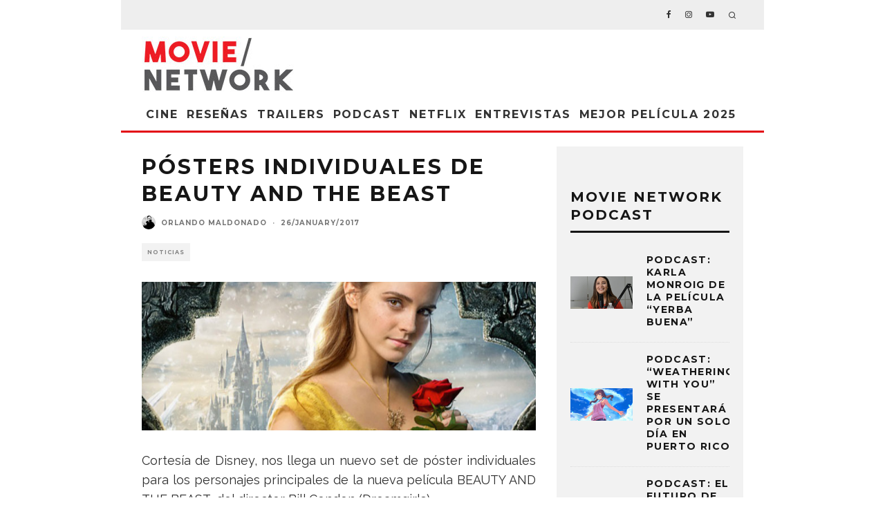

--- FILE ---
content_type: text/html; charset=UTF-8
request_url: https://movienetworkpr.com/posters-individuales-beauty-beast/
body_size: 28239
content:
<!DOCTYPE html>
<html lang="en-US">
<head>
	<meta charset="UTF-8">
			<meta name="viewport" content="width=device-width, height=device-height, initial-scale=1.0, minimum-scale=1.0">
		<link rel="profile" href="http://gmpg.org/xfn/11">
	<title>Pósters individuales de BEAUTY AND THE BEAST &#8211; Movie Network</title>
<style id="dynamic-mobmenu-inline-css" type="text/css">
@media screen and ( min-width: 782px ){
		body.admin-bar .mobmenu, body.admin-bar .mobmenu-panel, .show-nav-left.admin-bar .mobmenu-overlay, .show-nav-right.admin-bar .mobmenu-overlay {
			top: 32px!important;
		}
				body.admin-bar .mobmenu-search-holder {
				top: 72px!important;
		}
}

@media screen and ( max-width: 782px ){
	body.admin-bar .mobmenu, body.admin-bar .mobmenu-panel, .show-nav-left.admin-bar .mobmenu-overlay, .show-nav-right.admin-bar .mobmenu-overlay {
		top: 46px!important;
	}

	body.admin-bar .mob-menu-header-banner {
		top: 0px!important;
	}
		body.admin-bar .mobmenu-search-holder {
		top: 86px!important;
	}
	body.admin-bar  .mob-menu-slideout .mobmenu-search-holder {
		top: 40px!important;
	}

}

@media screen and ( max-width: 479px ) {
	.mob-menu-overlay .mobmenu-content {
		padding-top: 5%;
	}
}

@media screen and ( max-width: 782px ) {
	.mob-menu-overlay .mobmenu-content {
		padding-top: 10%;
	}
}


@media only screen and (min-width:1025px){
	.mob_menu, .mobmenu-panel, .mobmenu, .mobmenu-cart-panel, .mobmenu-footer-menu-holder, .mobmenu-right-panel, .mobmenu-left-panel  {
		display: none!important;
	}
}
/* Our css Custom Options values */
@media only screen and (max-width:1024px){
	.main-navigation {
		display:none !important;
	}
}


@media only screen and (max-width:1024px) {

			
	.mobmenur-container i {
		color: #222;
	}
	.mobmenul-container i {
		color: #222;
	}
	.mobmenul-container img {
		max-height:  30px;
		float: left;
	}
	.mobmenur-container img {
		max-height:  30px;
		float: right;
	}
	.mob-expand-submenu i {
		font-size: 25px;
	}
	#mobmenuleft li a , #mobmenuleft li a:visited, .mobmenu-content h2, .mobmenu-content h3, .show-nav-left .mob-menu-copyright, .show-nav-left .mob-expand-submenu i {
		color: #222;

	}
	.mob-cancel-button {
		font-size: 30px!important;
	}

	/* 3rd Level Left Menu Items Background color on Hover*/
	.mobmenu-content #mobmenuleft .sub-menu  .sub-menu li a:hover {
		color: #ccc;
	}
	/* 3rd Level Left Menu Items Background color on Hover*/
	.mobmenu-content #mobmenuleft .sub-menu .sub-menu li:hover {
		background-color: #666;
	}
	.mobmenu-content #mobmenuleft li:hover, .mobmenu-content #mobmenuright li:hover  {
		background-color: #000000;
	}
	.mobmenu-content #mobmenuright li:hover  {
		background-color: #8e8e8e ;
	}
	/* 3rd Level Right Menu Items Background color on Hover*/
	.mobmenu-content #mobmenuright .sub-menu .sub-menu li:hover {
		background-color: #666;
	}
	/* 3rd Level Right Menu Items Background color on Hover*/
	.mobmenu-content #mobmenuright .sub-menu  .sub-menu li a:hover {
		color: #ccc;
	}

		.mobmenu-content #mobmenuleft .sub-menu {
		background-color: #eff1f1 ;
		margin: 0;
		color: #222 ;
		width: 100%;
		position: initial;
		height: 100%;
	}
	.mob-menu-left-bg-holder {
				opacity: 1;
		background-attachment: fixed ;
		background-position: center top ;
		-webkit-background-size:  cover;
		-moz-background-size: cover;
		background-size: cover;
	}
	.mob-menu-right-bg-holder { 
				opacity: 1;
		background-attachment: fixed ;
		background-position: center top ;
		-webkit-background-size: cover;
		-moz-background-size: cover;
		background-size:  cover;
	}
		.mobmenu-content #mobmenuleft .sub-menu a {
		color: #222 ;
	}
	.mobmenu-content #mobmenuright .sub-menu  a {
		color: #222 ;
	}
	.mobmenu-content #mobmenuright .sub-menu .sub-menu {
		background-color: inherit;
	}
	.mobmenu-content #mobmenuright .sub-menu {
		background-color: #eff1f1 ;
		margin: 0;
		color: #222 ;
		position: initial;
		width: 100%;
	}
	#mobmenuleft li:hover a, #mobmenuleft li:hover i {
		color: #fff;
	}
	#mobmenuright li a , #mobmenuright li a:visited, .show-nav-right .mob-menu-copyright, .show-nav-right .mob-expand-submenu i {
		color: #222 ;
	}
	#mobmenuright li a:hover {
		color: #fff ;
	}
	.mobmenul-container {
		top: 10px;
		margin-left: 5px;
		margin-top: 0px;
		height: 40px;
		float: left;
	}
	.mobmenur-container {
		top: 10px;
		margin-right: 5px;
		margin-top: 0px;
	}
		.mob-menu-logo-holder {
		margin-top:   0px;
		text-align:   center;
		margin-left:  0;
		margin-right: 0;
		height:       40px;
			}
	.mob-menu-header-holder {
		width:  100% ;
		background-color: #fbfbfb ;
		height: 40px ;
		position:fixed;
	}
	body.mob-menu-overlay, body.mob-menu-slideout, body.mob-menu-slideout-over, body.mob-menu-slideout-top {
		padding-top: 40px;
	}
		.mobmenul-container, .mobmenur-container{
		position: absolute; 
	}
	.mobmenu-left-panel {
		background-color:#f9f9f9;;
		width:  270px;  
	}
	.mobmenu-right-panel {
		background-color:#f9f9f9;		width:  270px; 
	}
	.show-nav-left .mobmenu-overlay, .show-nav-right .mobmenu-overlay, .show-mob-menu-search .mobmenu-overlay  {
		background: rgba(0, 0, 0, 0.83);
	}
	.mob-menu-slideout-top .mobmenu-overlay {
		display:none!important;
	}
	.mob-menu-slideout.show-nav-left .mobmenu-push-wrap, .mob-menu-slideout.show-nav-left .mob-menu-header-holder {
		-webkit-transform: translateX(270px);
		-moz-transform: translateX(270px);
		-ms-transform: translateX(270px);
		-o-transform: translateX(270px);
		transform: translateX(270px);
	}
	.mob-menu-slideout.show-nav-right .mobmenu-push-wrap, .mob-menu-slideout.show-nav-right .mob-menu-header-holder {
		-webkit-transform: translateX(-270px);
		-moz-transform: translateX(-270px);
		-ms-transform: translateX(-270px);
		-o-transform: translateX(-270px);
		transform: translateX(-270px);
	}
	.mob-menu-slideout-top .mobmenu-panel {
		width:  100%;
		height: 100%;
		z-index: 1;
		position: fixed;
		left: 0px;
		top: 0px;
		max-height: 100%;
		-webkit-transform: translateY(-100%);
		-moz-transform: translateY(-100%);
		-ms-transform: translateY(-100%);
		-o-transform: translateY(-100%);
		transform: translateY(-100%);
	}
	.mob-menu-slideout-top.show-nav-left .show-panel, .mob-menu-slideout-top.show-nav-right .show-panel  {
		-webkit-transform: translateY(0px);
		-moz-transform: translateY(0px);
		-ms-transform: translateY(0px);
		-o-transform: translateY(0px);
		transform: translateY(0px);
		z-index: 300000;
	}
	.mob-menu-slideout-over.show-nav-left .mobmenu-left-panel {
		overflow: hidden;
	}
	.show-nav-left .mobmenu-panel.show-panel , .show-nav-right .mobmenu-panel.show-panel {
		z-index: 300000;
	}
	/* Hides everything pushed outside of it */
	.mob-menu-slideout .mobmenu-panel, .mob-menu-slideout-over .mobmenu-panel, .mob-menu-slideout .mobmenu-cart-panel, .mob-menu-slideout-over .mobmenu-cart-panel {
		position: fixed;
		top: 0;
		height: 100%;
		overflow-y: auto;
		overflow-x: auto;
		z-index: 10000;
		opacity: 1;
	}
	/*End of Mobmenu Slide Over */
	.mobmenu .headertext { 
		color: #222 ;
		text-decoration: none;
	}
	.headertext span {
		position: initial;
		line-height: 40px;
	}
	.mobmenu-search-holder {
		top: 40px;
	}
	/*Premium options  */
	
	/* Mobile Menu Frontend CSS Style*/
	body.mob-menu-overlay, body.mob-menu-slideout, body.mob-menu-slideout-over, body.mob-menu-slideout-top  {
		overflow-x: hidden;
	}
	
	.mobmenu-left-panel li a, .leftmbottom, .leftmtop{
		padding-left: 10%;
		padding-right: 10%;
	}
	.mobmenu-content li > .sub-menu li {
		padding-left: calc(10*1%);
	}

	.mobmenu-right-panel li, .rightmbottom, .rightmtop{
		padding-left: 10%;
		padding-right: 10%;
	}
	.mobmenul-container i {
		line-height: 30px;
		font-size: 30px;
		float: left;
	}
	.mobmenul-container svg {
			width: 30px;
	        margin-right: .2em;
	        margin-left: .2em;
			padding-top: 2px;
			float:left;
	}
	.show-panel svg.mob-cancel-button {
		width: 30px;
		padding: 4px;
        margin: 6px;
	}
	

	.left-menu-icon-text {
		float: left;
		line-height: 30px;
		color: #222;
	}
	.mobmenu-left-panel .mobmenu-display-name {
		color: #222;
	}
	.right-menu-icon-text {
		float: right;
		line-height: 30px;
		color: #222;
	}
	.mobmenur-container i {
		line-height: 30px;
		font-size: 30px;
		float: right;
	}
	.mobmenur-container svg {
			width: 30px;
	        margin-right: .2em;
	        margin-left: .2em;
			padding-top: 2px;
			float: left;
	}
	.nav, .main-navigation, .genesis-nav-menu, .hide {
		display: none!important;
	}
	
	.mob-standard-logo {
		display: inline-block;
		height:40px!important;	}
	.mob-retina-logo {
		height:40px!important;	}
	.mobmenu-content #mobmenuleft > li > a:hover {
		background-color: #000000;
	}

	.mobmenu-content #mobmenuright > li > a:hover {
		background-color: #8e8e8e;
	}
	.mobmenu-left-panel .mob-cancel-button {
		color: #666;
	}
	.mobmenu-right-panel .mob-cancel-button {
		color: #666;
	}	
	
}


.mob-menu-logo-holder > .headertext span,.mobmenu input.mob-menu-search-field {
	font-family:Dosis;
	font-size:20px;
	font-weight:inherit;
	font-style:normal;
	letter-spacing:normal;
	text-transform:none;
}

.left-menu-icon-text {
	font-family:Dosis;
	font-size:inherit;
	font-weight:inherit;
	font-style:normal;
	line-height:1.5em;
	letter-spacing:normal;
	text-transform:none;
}

#mobmenuleft .mob-expand-submenu,#mobmenuleft > .widgettitle,#mobmenuleft li a,#mobmenuleft li a:visited,#mobmenuleft .mobmenu-content h2,#mobmenuleft .mobmenu-content h3,.mobmenu-left-panel .mobmenu-display-name, .mobmenu-content .mobmenu-tabs-header li {
	font-family:Dosis;
	font-size:inherit;
	font-weight:inherit;
	font-style:normal;
	line-height:1.5em;
	letter-spacing:normal;
	text-transform:none;
}

.right-menu-icon-text {
	font-family:Dosis;
	font-size:inherit;
	font-weight:inherit;
	font-style:normal;
	line-height:1.5em;
	letter-spacing:normal;
	text-transform:none;
}

#mobmenuright li a,#mobmenuright li a:visited,#mobmenuright .mobmenu-content h2,#mobmenuright .mobmenu-content h3,.mobmenu-left-panel .mobmenu-display-name {
	font-family:Dosis;
	font-size:inherit;
	font-weight:inherit;
	font-style:normal;
	line-height:1.5em;
	letter-spacing:normal;
	text-transform:none;
}

</style><meta name='robots' content='max-image-preview:large' />

            <script data-no-defer="1" data-ezscrex="false" data-cfasync="false" data-pagespeed-no-defer data-cookieconsent="ignore">
                var ctPublicFunctions = {"_ajax_nonce":"cdaa8456b4","_rest_nonce":"ddfa6bd92b","_ajax_url":"\/wp-admin\/admin-ajax.php","_rest_url":"https:\/\/movienetworkpr.com\/wp-json\/","data__cookies_type":"native","data__ajax_type":"custom_ajax","data__bot_detector_enabled":0,"data__frontend_data_log_enabled":1,"cookiePrefix":"","wprocket_detected":false,"host_url":"movienetworkpr.com","text__ee_click_to_select":"Click to select the whole data","text__ee_original_email":"The complete one is","text__ee_got_it":"Got it","text__ee_blocked":"Blocked","text__ee_cannot_connect":"Cannot connect","text__ee_cannot_decode":"Can not decode email. Unknown reason","text__ee_email_decoder":"CleanTalk email decoder","text__ee_wait_for_decoding":"The magic is on the way!","text__ee_decoding_process":"Please wait a few seconds while we decode the contact data."}
            </script>
        
            <script data-no-defer="1" data-ezscrex="false" data-cfasync="false" data-pagespeed-no-defer data-cookieconsent="ignore">
                var ctPublic = {"_ajax_nonce":"cdaa8456b4","settings__forms__check_internal":"0","settings__forms__check_external":"0","settings__forms__force_protection":0,"settings__forms__search_test":1,"settings__data__bot_detector_enabled":0,"settings__sfw__anti_crawler":0,"blog_home":"https:\/\/movienetworkpr.com\/","pixel__setting":"0","pixel__enabled":false,"pixel__url":null,"data__email_check_before_post":1,"data__email_check_exist_post":0,"data__cookies_type":"native","data__key_is_ok":true,"data__visible_fields_required":true,"wl_brandname":"Anti-Spam by CleanTalk","wl_brandname_short":"CleanTalk","ct_checkjs_key":1737235099,"emailEncoderPassKey":"9bd5403683d55f9efd97bb1db9e8a304","bot_detector_forms_excluded":"W10=","advancedCacheExists":false,"varnishCacheExists":false,"wc_ajax_add_to_cart":false}
            </script>
        <link rel='dns-prefetch' href='//www.googletagmanager.com' />
<link rel='dns-prefetch' href='//fonts.googleapis.com' />
<link rel='dns-prefetch' href='//pagead2.googlesyndication.com' />
<link rel="alternate" type="application/rss+xml" title="Movie Network &raquo; Feed" href="https://movienetworkpr.com/feed/" />
<link rel="alternate" type="application/rss+xml" title="Movie Network &raquo; Comments Feed" href="https://movienetworkpr.com/comments/feed/" />
<link rel="alternate" type="application/rss+xml" title="Movie Network &raquo; Pósters individuales de BEAUTY AND THE BEAST Comments Feed" href="https://movienetworkpr.com/posters-individuales-beauty-beast/feed/" />
<link rel="alternate" title="oEmbed (JSON)" type="application/json+oembed" href="https://movienetworkpr.com/wp-json/oembed/1.0/embed?url=https%3A%2F%2Fmovienetworkpr.com%2Fposters-individuales-beauty-beast%2F" />
<link rel="alternate" title="oEmbed (XML)" type="text/xml+oembed" href="https://movienetworkpr.com/wp-json/oembed/1.0/embed?url=https%3A%2F%2Fmovienetworkpr.com%2Fposters-individuales-beauty-beast%2F&#038;format=xml" />
<style id='wp-img-auto-sizes-contain-inline-css' type='text/css'>
img:is([sizes=auto i],[sizes^="auto," i]){contain-intrinsic-size:3000px 1500px}
/*# sourceURL=wp-img-auto-sizes-contain-inline-css */
</style>
<link rel='stylesheet' id='formidable-css' href='https://movienetworkpr.com/wp-content/plugins/formidable/css/formidableforms.css?ver=12151450' type='text/css' media='all' />
<style id='wp-emoji-styles-inline-css' type='text/css'>

	img.wp-smiley, img.emoji {
		display: inline !important;
		border: none !important;
		box-shadow: none !important;
		height: 1em !important;
		width: 1em !important;
		margin: 0 0.07em !important;
		vertical-align: -0.1em !important;
		background: none !important;
		padding: 0 !important;
	}
/*# sourceURL=wp-emoji-styles-inline-css */
</style>
<style id='wp-block-library-inline-css' type='text/css'>
:root{--wp-block-synced-color:#7a00df;--wp-block-synced-color--rgb:122,0,223;--wp-bound-block-color:var(--wp-block-synced-color);--wp-editor-canvas-background:#ddd;--wp-admin-theme-color:#007cba;--wp-admin-theme-color--rgb:0,124,186;--wp-admin-theme-color-darker-10:#006ba1;--wp-admin-theme-color-darker-10--rgb:0,107,160.5;--wp-admin-theme-color-darker-20:#005a87;--wp-admin-theme-color-darker-20--rgb:0,90,135;--wp-admin-border-width-focus:2px}@media (min-resolution:192dpi){:root{--wp-admin-border-width-focus:1.5px}}.wp-element-button{cursor:pointer}:root .has-very-light-gray-background-color{background-color:#eee}:root .has-very-dark-gray-background-color{background-color:#313131}:root .has-very-light-gray-color{color:#eee}:root .has-very-dark-gray-color{color:#313131}:root .has-vivid-green-cyan-to-vivid-cyan-blue-gradient-background{background:linear-gradient(135deg,#00d084,#0693e3)}:root .has-purple-crush-gradient-background{background:linear-gradient(135deg,#34e2e4,#4721fb 50%,#ab1dfe)}:root .has-hazy-dawn-gradient-background{background:linear-gradient(135deg,#faaca8,#dad0ec)}:root .has-subdued-olive-gradient-background{background:linear-gradient(135deg,#fafae1,#67a671)}:root .has-atomic-cream-gradient-background{background:linear-gradient(135deg,#fdd79a,#004a59)}:root .has-nightshade-gradient-background{background:linear-gradient(135deg,#330968,#31cdcf)}:root .has-midnight-gradient-background{background:linear-gradient(135deg,#020381,#2874fc)}:root{--wp--preset--font-size--normal:16px;--wp--preset--font-size--huge:42px}.has-regular-font-size{font-size:1em}.has-larger-font-size{font-size:2.625em}.has-normal-font-size{font-size:var(--wp--preset--font-size--normal)}.has-huge-font-size{font-size:var(--wp--preset--font-size--huge)}.has-text-align-center{text-align:center}.has-text-align-left{text-align:left}.has-text-align-right{text-align:right}.has-fit-text{white-space:nowrap!important}#end-resizable-editor-section{display:none}.aligncenter{clear:both}.items-justified-left{justify-content:flex-start}.items-justified-center{justify-content:center}.items-justified-right{justify-content:flex-end}.items-justified-space-between{justify-content:space-between}.screen-reader-text{border:0;clip-path:inset(50%);height:1px;margin:-1px;overflow:hidden;padding:0;position:absolute;width:1px;word-wrap:normal!important}.screen-reader-text:focus{background-color:#ddd;clip-path:none;color:#444;display:block;font-size:1em;height:auto;left:5px;line-height:normal;padding:15px 23px 14px;text-decoration:none;top:5px;width:auto;z-index:100000}html :where(.has-border-color){border-style:solid}html :where([style*=border-top-color]){border-top-style:solid}html :where([style*=border-right-color]){border-right-style:solid}html :where([style*=border-bottom-color]){border-bottom-style:solid}html :where([style*=border-left-color]){border-left-style:solid}html :where([style*=border-width]){border-style:solid}html :where([style*=border-top-width]){border-top-style:solid}html :where([style*=border-right-width]){border-right-style:solid}html :where([style*=border-bottom-width]){border-bottom-style:solid}html :where([style*=border-left-width]){border-left-style:solid}html :where(img[class*=wp-image-]){height:auto;max-width:100%}:where(figure){margin:0 0 1em}html :where(.is-position-sticky){--wp-admin--admin-bar--position-offset:var(--wp-admin--admin-bar--height,0px)}@media screen and (max-width:600px){html :where(.is-position-sticky){--wp-admin--admin-bar--position-offset:0px}}

/*# sourceURL=wp-block-library-inline-css */
</style><style id='global-styles-inline-css' type='text/css'>
:root{--wp--preset--aspect-ratio--square: 1;--wp--preset--aspect-ratio--4-3: 4/3;--wp--preset--aspect-ratio--3-4: 3/4;--wp--preset--aspect-ratio--3-2: 3/2;--wp--preset--aspect-ratio--2-3: 2/3;--wp--preset--aspect-ratio--16-9: 16/9;--wp--preset--aspect-ratio--9-16: 9/16;--wp--preset--color--black: #000000;--wp--preset--color--cyan-bluish-gray: #abb8c3;--wp--preset--color--white: #ffffff;--wp--preset--color--pale-pink: #f78da7;--wp--preset--color--vivid-red: #cf2e2e;--wp--preset--color--luminous-vivid-orange: #ff6900;--wp--preset--color--luminous-vivid-amber: #fcb900;--wp--preset--color--light-green-cyan: #7bdcb5;--wp--preset--color--vivid-green-cyan: #00d084;--wp--preset--color--pale-cyan-blue: #8ed1fc;--wp--preset--color--vivid-cyan-blue: #0693e3;--wp--preset--color--vivid-purple: #9b51e0;--wp--preset--gradient--vivid-cyan-blue-to-vivid-purple: linear-gradient(135deg,rgb(6,147,227) 0%,rgb(155,81,224) 100%);--wp--preset--gradient--light-green-cyan-to-vivid-green-cyan: linear-gradient(135deg,rgb(122,220,180) 0%,rgb(0,208,130) 100%);--wp--preset--gradient--luminous-vivid-amber-to-luminous-vivid-orange: linear-gradient(135deg,rgb(252,185,0) 0%,rgb(255,105,0) 100%);--wp--preset--gradient--luminous-vivid-orange-to-vivid-red: linear-gradient(135deg,rgb(255,105,0) 0%,rgb(207,46,46) 100%);--wp--preset--gradient--very-light-gray-to-cyan-bluish-gray: linear-gradient(135deg,rgb(238,238,238) 0%,rgb(169,184,195) 100%);--wp--preset--gradient--cool-to-warm-spectrum: linear-gradient(135deg,rgb(74,234,220) 0%,rgb(151,120,209) 20%,rgb(207,42,186) 40%,rgb(238,44,130) 60%,rgb(251,105,98) 80%,rgb(254,248,76) 100%);--wp--preset--gradient--blush-light-purple: linear-gradient(135deg,rgb(255,206,236) 0%,rgb(152,150,240) 100%);--wp--preset--gradient--blush-bordeaux: linear-gradient(135deg,rgb(254,205,165) 0%,rgb(254,45,45) 50%,rgb(107,0,62) 100%);--wp--preset--gradient--luminous-dusk: linear-gradient(135deg,rgb(255,203,112) 0%,rgb(199,81,192) 50%,rgb(65,88,208) 100%);--wp--preset--gradient--pale-ocean: linear-gradient(135deg,rgb(255,245,203) 0%,rgb(182,227,212) 50%,rgb(51,167,181) 100%);--wp--preset--gradient--electric-grass: linear-gradient(135deg,rgb(202,248,128) 0%,rgb(113,206,126) 100%);--wp--preset--gradient--midnight: linear-gradient(135deg,rgb(2,3,129) 0%,rgb(40,116,252) 100%);--wp--preset--font-size--small: 13px;--wp--preset--font-size--medium: 20px;--wp--preset--font-size--large: 36px;--wp--preset--font-size--x-large: 42px;--wp--preset--spacing--20: 0.44rem;--wp--preset--spacing--30: 0.67rem;--wp--preset--spacing--40: 1rem;--wp--preset--spacing--50: 1.5rem;--wp--preset--spacing--60: 2.25rem;--wp--preset--spacing--70: 3.38rem;--wp--preset--spacing--80: 5.06rem;--wp--preset--shadow--natural: 6px 6px 9px rgba(0, 0, 0, 0.2);--wp--preset--shadow--deep: 12px 12px 50px rgba(0, 0, 0, 0.4);--wp--preset--shadow--sharp: 6px 6px 0px rgba(0, 0, 0, 0.2);--wp--preset--shadow--outlined: 6px 6px 0px -3px rgb(255, 255, 255), 6px 6px rgb(0, 0, 0);--wp--preset--shadow--crisp: 6px 6px 0px rgb(0, 0, 0);}:where(.is-layout-flex){gap: 0.5em;}:where(.is-layout-grid){gap: 0.5em;}body .is-layout-flex{display: flex;}.is-layout-flex{flex-wrap: wrap;align-items: center;}.is-layout-flex > :is(*, div){margin: 0;}body .is-layout-grid{display: grid;}.is-layout-grid > :is(*, div){margin: 0;}:where(.wp-block-columns.is-layout-flex){gap: 2em;}:where(.wp-block-columns.is-layout-grid){gap: 2em;}:where(.wp-block-post-template.is-layout-flex){gap: 1.25em;}:where(.wp-block-post-template.is-layout-grid){gap: 1.25em;}.has-black-color{color: var(--wp--preset--color--black) !important;}.has-cyan-bluish-gray-color{color: var(--wp--preset--color--cyan-bluish-gray) !important;}.has-white-color{color: var(--wp--preset--color--white) !important;}.has-pale-pink-color{color: var(--wp--preset--color--pale-pink) !important;}.has-vivid-red-color{color: var(--wp--preset--color--vivid-red) !important;}.has-luminous-vivid-orange-color{color: var(--wp--preset--color--luminous-vivid-orange) !important;}.has-luminous-vivid-amber-color{color: var(--wp--preset--color--luminous-vivid-amber) !important;}.has-light-green-cyan-color{color: var(--wp--preset--color--light-green-cyan) !important;}.has-vivid-green-cyan-color{color: var(--wp--preset--color--vivid-green-cyan) !important;}.has-pale-cyan-blue-color{color: var(--wp--preset--color--pale-cyan-blue) !important;}.has-vivid-cyan-blue-color{color: var(--wp--preset--color--vivid-cyan-blue) !important;}.has-vivid-purple-color{color: var(--wp--preset--color--vivid-purple) !important;}.has-black-background-color{background-color: var(--wp--preset--color--black) !important;}.has-cyan-bluish-gray-background-color{background-color: var(--wp--preset--color--cyan-bluish-gray) !important;}.has-white-background-color{background-color: var(--wp--preset--color--white) !important;}.has-pale-pink-background-color{background-color: var(--wp--preset--color--pale-pink) !important;}.has-vivid-red-background-color{background-color: var(--wp--preset--color--vivid-red) !important;}.has-luminous-vivid-orange-background-color{background-color: var(--wp--preset--color--luminous-vivid-orange) !important;}.has-luminous-vivid-amber-background-color{background-color: var(--wp--preset--color--luminous-vivid-amber) !important;}.has-light-green-cyan-background-color{background-color: var(--wp--preset--color--light-green-cyan) !important;}.has-vivid-green-cyan-background-color{background-color: var(--wp--preset--color--vivid-green-cyan) !important;}.has-pale-cyan-blue-background-color{background-color: var(--wp--preset--color--pale-cyan-blue) !important;}.has-vivid-cyan-blue-background-color{background-color: var(--wp--preset--color--vivid-cyan-blue) !important;}.has-vivid-purple-background-color{background-color: var(--wp--preset--color--vivid-purple) !important;}.has-black-border-color{border-color: var(--wp--preset--color--black) !important;}.has-cyan-bluish-gray-border-color{border-color: var(--wp--preset--color--cyan-bluish-gray) !important;}.has-white-border-color{border-color: var(--wp--preset--color--white) !important;}.has-pale-pink-border-color{border-color: var(--wp--preset--color--pale-pink) !important;}.has-vivid-red-border-color{border-color: var(--wp--preset--color--vivid-red) !important;}.has-luminous-vivid-orange-border-color{border-color: var(--wp--preset--color--luminous-vivid-orange) !important;}.has-luminous-vivid-amber-border-color{border-color: var(--wp--preset--color--luminous-vivid-amber) !important;}.has-light-green-cyan-border-color{border-color: var(--wp--preset--color--light-green-cyan) !important;}.has-vivid-green-cyan-border-color{border-color: var(--wp--preset--color--vivid-green-cyan) !important;}.has-pale-cyan-blue-border-color{border-color: var(--wp--preset--color--pale-cyan-blue) !important;}.has-vivid-cyan-blue-border-color{border-color: var(--wp--preset--color--vivid-cyan-blue) !important;}.has-vivid-purple-border-color{border-color: var(--wp--preset--color--vivid-purple) !important;}.has-vivid-cyan-blue-to-vivid-purple-gradient-background{background: var(--wp--preset--gradient--vivid-cyan-blue-to-vivid-purple) !important;}.has-light-green-cyan-to-vivid-green-cyan-gradient-background{background: var(--wp--preset--gradient--light-green-cyan-to-vivid-green-cyan) !important;}.has-luminous-vivid-amber-to-luminous-vivid-orange-gradient-background{background: var(--wp--preset--gradient--luminous-vivid-amber-to-luminous-vivid-orange) !important;}.has-luminous-vivid-orange-to-vivid-red-gradient-background{background: var(--wp--preset--gradient--luminous-vivid-orange-to-vivid-red) !important;}.has-very-light-gray-to-cyan-bluish-gray-gradient-background{background: var(--wp--preset--gradient--very-light-gray-to-cyan-bluish-gray) !important;}.has-cool-to-warm-spectrum-gradient-background{background: var(--wp--preset--gradient--cool-to-warm-spectrum) !important;}.has-blush-light-purple-gradient-background{background: var(--wp--preset--gradient--blush-light-purple) !important;}.has-blush-bordeaux-gradient-background{background: var(--wp--preset--gradient--blush-bordeaux) !important;}.has-luminous-dusk-gradient-background{background: var(--wp--preset--gradient--luminous-dusk) !important;}.has-pale-ocean-gradient-background{background: var(--wp--preset--gradient--pale-ocean) !important;}.has-electric-grass-gradient-background{background: var(--wp--preset--gradient--electric-grass) !important;}.has-midnight-gradient-background{background: var(--wp--preset--gradient--midnight) !important;}.has-small-font-size{font-size: var(--wp--preset--font-size--small) !important;}.has-medium-font-size{font-size: var(--wp--preset--font-size--medium) !important;}.has-large-font-size{font-size: var(--wp--preset--font-size--large) !important;}.has-x-large-font-size{font-size: var(--wp--preset--font-size--x-large) !important;}
/*# sourceURL=global-styles-inline-css */
</style>

<style id='classic-theme-styles-inline-css' type='text/css'>
/*! This file is auto-generated */
.wp-block-button__link{color:#fff;background-color:#32373c;border-radius:9999px;box-shadow:none;text-decoration:none;padding:calc(.667em + 2px) calc(1.333em + 2px);font-size:1.125em}.wp-block-file__button{background:#32373c;color:#fff;text-decoration:none}
/*# sourceURL=/wp-includes/css/classic-themes.min.css */
</style>
<link rel='stylesheet' id='wp-components-css' href='https://movienetworkpr.com/wp-includes/css/dist/components/style.min.css?ver=6.9' type='text/css' media='all' />
<link rel='stylesheet' id='wp-preferences-css' href='https://movienetworkpr.com/wp-includes/css/dist/preferences/style.min.css?ver=6.9' type='text/css' media='all' />
<link rel='stylesheet' id='wp-block-editor-css' href='https://movienetworkpr.com/wp-includes/css/dist/block-editor/style.min.css?ver=6.9' type='text/css' media='all' />
<link rel='stylesheet' id='popup-maker-block-library-style-css' href='https://movienetworkpr.com/wp-content/plugins/popup-maker/dist/packages/block-library-style.css?ver=dbea705cfafe089d65f1' type='text/css' media='all' />
<link rel='stylesheet' id='cc_king_styles-css' href='https://movienetworkpr.com/wp-content/plugins/cc-addons-for-king-composer/assets/css/style.css?ver=6.9' type='text/css' media='all' />
<link rel='stylesheet' id='cc_king_horizon_min_styles-css' href='https://movienetworkpr.com/wp-content/plugins/cc-addons-for-king-composer/assets/css/style.min.css?ver=6.9' type='text/css' media='all' />
<link rel='stylesheet' id='cc_king_horizon_styles-css' href='https://movienetworkpr.com/wp-content/plugins/cc-addons-for-king-composer/assets/css/horizon.min.css?ver=6.9' type='text/css' media='all' />
<link rel='stylesheet' id='cleantalk-public-css-css' href='https://movienetworkpr.com/wp-content/plugins/cleantalk-spam-protect/css/cleantalk-public.min.css?ver=6.68_1765455624' type='text/css' media='all' />
<link rel='stylesheet' id='cleantalk-email-decoder-css-css' href='https://movienetworkpr.com/wp-content/plugins/cleantalk-spam-protect/css/cleantalk-email-decoder.min.css?ver=6.68_1765455624' type='text/css' media='all' />
<link rel='stylesheet' id='lets-review-api-css' href='https://movienetworkpr.com/wp-content/plugins/lets-review/assets/css/style-api.min.css?ver=3.3.6' type='text/css' media='all' />
<link rel='stylesheet' id='ppress-frontend-css' href='https://movienetworkpr.com/wp-content/plugins/wp-user-avatar/assets/css/frontend.min.css?ver=4.16.8' type='text/css' media='all' />
<link rel='stylesheet' id='ppress-flatpickr-css' href='https://movienetworkpr.com/wp-content/plugins/wp-user-avatar/assets/flatpickr/flatpickr.min.css?ver=4.16.8' type='text/css' media='all' />
<link rel='stylesheet' id='ppress-select2-css' href='https://movienetworkpr.com/wp-content/plugins/wp-user-avatar/assets/select2/select2.min.css?ver=6.9' type='text/css' media='all' />
<link rel='stylesheet' id='codetipi-15zine-style-css' href='https://movienetworkpr.com/wp-content/themes/15zine/assets/css/style-1020px.min.css?ver=3.3.9.8' type='text/css' media='all' />
<style id='codetipi-15zine-style-inline-css' type='text/css'>
.link-color-wrap > * > a,.link-color-wrap > * > ul a{ color: #c20e1a;}.link-color-wrap > * > a:hover,.link-color-wrap > * > ul a:hover{ color: #555;}body{ color: #2e2e2e;}.site-footer{ color: #c4c4c4;}body{font-size:14px;font-weight:400;line-height:1.6;text-transform:none;}.excerpt{font-size:14px;font-weight:400;line-height:1.6;text-transform:none;}.preview-thumbnail .title, .preview-review .title{font-size:14px;font-weight:700;letter-spacing:0.1em;line-height:1.3;text-transform:uppercase;}.byline{font-size:10px;font-weight:700;letter-spacing:0.1em;line-height:1.3;text-transform:uppercase;}.tipi-button, .button__back__home{font-size:14px;font-weight:700;letter-spacing:0.1em;text-transform:uppercase;}.breadcrumbs{font-size:11px;font-weight:400;letter-spacing:0.1em;text-transform:none;}.secondary-menu-wrap{font-size:14px;font-weight:700;letter-spacing:0.1em;line-height:1;text-transform:uppercase;}.preview-slider.title-s .title{font-size:14px;font-weight:700;letter-spacing:0.1em;line-height:1.3;text-transform:uppercase;}.preview-slider.title-m .title{font-size:14px;font-weight:700;letter-spacing:0.1em;line-height:1.3;text-transform:uppercase;}.preview-slider.title-l .title{font-size:14px;font-weight:700;letter-spacing:0.1em;line-height:1.3;text-transform:uppercase;}.preview-slider.title-xl .title{font-size:14px;font-weight:700;letter-spacing:0.1em;line-height:1.3;text-transform:uppercase;}.preview-grid.title-s .title{font-size:14px;font-weight:700;letter-spacing:0.1em;line-height:1.3;text-transform:uppercase;}.preview-grid.title-m .title{font-size:14px;font-weight:700;letter-spacing:0.1em;line-height:1.3;text-transform:uppercase;}.preview-grid.title-l .title{font-size:14px;font-weight:700;letter-spacing:0.1em;line-height:1.3;text-transform:uppercase;}.preview-classic .title{font-size:14px;font-weight:700;letter-spacing:0.1em;line-height:1.3;text-transform:uppercase;}.preview-2 .title{font-size:14px;font-weight:700;letter-spacing:0.1em;line-height:1.3;text-transform:uppercase;}.entry-content blockquote, .entry-content .wp-block-pullquote p{font-size:18px;font-weight:400;line-height:1.5;text-transform:none;}.hero-wrap .caption, .gallery-block__wrap .caption{font-size:10px;font-weight:400;line-height:1.2;text-transform:none;}.main-navigation{font-size:14px;font-weight:700;letter-spacing:0.12em;line-height:1;text-transform:uppercase;}.hero-meta.tipi-s-typo .title{font-size:18px;font-weight:700;letter-spacing:0.1em;line-height:1.3;text-transform:uppercase;}.hero-meta.tipi-m-typo .title{font-size:18px;font-weight:700;letter-spacing:0.1em;line-height:1.3;text-transform:uppercase;}.hero-meta.tipi-l-typo .title{font-size:18px;font-weight:700;letter-spacing:0.1em;line-height:1.3;text-transform:uppercase;}.entry-content h1{font-size:18px;font-weight:700;letter-spacing:0.1em;line-height:1.3;text-transform:uppercase;}.entry-content h2{font-size:18px;font-weight:700;letter-spacing:0.1em;line-height:1.3;text-transform:uppercase;}.entry-content h3{font-size:14px;font-weight:700;letter-spacing:0.1em;line-height:1.3;text-transform:uppercase;}.entry-content h4{font-size:14px;font-weight:700;letter-spacing:0.1em;line-height:1.3;text-transform:uppercase;}.entry-content h5{font-size:14px;font-weight:700;letter-spacing:0.1em;line-height:1.3;text-transform:uppercase;}.widget-title{font-size:14px;font-weight:700;letter-spacing:0.1em;line-height:1.3;text-transform:uppercase;}.block-title-wrap .title{font-size:18px;font-weight:700;letter-spacing:0.1em;line-height:1.2;text-transform:uppercase;}.block-subtitle{font-size:15px;font-weight:700;letter-spacing:0.1em;line-height:1.3;text-transform:uppercase;}.preview-classic { padding-bottom: 30px; }.block-wrap-classic .block ~ .block .preview-1:first-child { padding-top: 30px; }.preview-thumbnail { padding-bottom: 20px; }.codetipi-15zine-widget .preview-thumbnail { padding-bottom: 15px; }.preview-classic{ border-bottom:1px dotted #f2f2f2;}.preview-classic { margin-bottom: 30px; }.block-wrap-bs-62 .block ~ .block, .block-wrap-classic .block ~ .block .preview-1:first-child { margin-top: 30px; }.block-wrap-classic .block ~ .block .preview-1:first-child{ border-top:1px dotted #f2f2f2;}.preview-classic { margin-bottom: 30px; }.block-wrap-bs-62 .block ~ .block, .block-wrap-classic .block ~ .block .preview-1:first-child { margin-top: 30px; }.preview-thumbnail{ border-bottom:1px dotted #f2f2f2;}.preview-thumbnail { margin-bottom: 20px; }.codetipi-15zine-widget .preview-thumbnail { margin-bottom: 15px; }.main-menu-logo img { width: 110px; }.mm-submenu-2 .mm-51 .menu-wrap > .sub-menu > li > a { color: #f2c231; }.cb-review-box .cb-bar .cb-overlay span { background: #f9db32; }.cb-review-box i { color: #f9db32; }.preview-slider.tile-overlay--1:after, .preview-slider.tile-overlay--2 .meta:after { opacity: 0.25; }.preview-grid.tile-overlay--1:after, .preview-grid.tile-overlay--2 .meta:after { opacity: 0.25; }.main-navigation-border { border-bottom-color: #e30613; }.cb-mm-on.cb-menu-light #cb-nav-bar .cb-main-nav > li:hover, .cb-mm-on.cb-menu-dark #cb-nav-bar .cb-main-nav > li:hover { background: #c20e1a; }body {}body, #respond, .cb-font-body, .font-b { font-family: 'Raleway',sans-serif; }h1, h2, h3, h4, h5, h6, .cb-font-header, .font-h, #bbp-user-navigation, .cb-byline, .product_meta, .price, .woocommerce-review-link, .cart_item, .cart-collaterals .cart_totals th { font-family: 'Montserrat',sans-serif }.main-menu > li > a, .main-menu-wrap .menu-icons > li > a {
		padding-top: 15px;
		padding-bottom: 15px;
	}.secondary-menu-wrap .menu-icons > li > a, .secondary-menu-wrap .secondary-menu > li > a {
		padding-top: 15px;
		padding-bottom: 15px;
	}.site-mob-header:not(.site-mob-header-11) .header-padding .logo-main-wrap, .site-mob-header:not(.site-mob-header-11) .header-padding .icons-wrap a, .site-mob-header-11 .header-padding {
		padding-top: 20px;
		padding-bottom: 20px;
	}.grid-spacing { border-top-width: 3px; }@media only screen and (min-width: 481px) {.block-wrap-slider:not(.block-wrap-51) .slider-spacing { margin-right: 3px;}.block--feature.block-wrap-slider .block-inner-style { padding-top: 3px;}}@media only screen and (min-width: 768px) {.grid-spacing { border-right-width: 3px; }.block-wrap-55 .slide { margin-right: 3px!important; }.block-wrap-grid:not(.block-wrap-81) .block { width: calc( 100% + 3px ); }.preview-slider.tile-overlay--1:hover:after, .preview-slider.tile-overlay--2.tile-overlay--gradient:hover:after, .preview-slider.tile-overlay--2:hover .meta:after { opacity: 0.25 ; }.preview-grid.tile-overlay--1:hover:after, .preview-grid.tile-overlay--2.tile-overlay--gradient:hover:after, .preview-grid.tile-overlay--2:hover .meta:after { opacity: 0.25 ; }}@media only screen and (min-width: 1020px) {.site-header .header-padding {
		padding-top: 10px;
		padding-bottom: 10px;
	}body{font-size:18px;}.excerpt{font-size:16px;}.tipi-button, .button__back__home{font-size:12px;}.secondary-menu-wrap{font-size:12px;}.preview-slider.title-s .title{font-size:16px;}.preview-slider.title-m .title{font-size:16px;}.preview-slider.title-l .title{font-size:32px;}.preview-slider.title-xl .title{font-size:38px;}.preview-grid.title-s .title{font-size:16px;}.preview-grid.title-m .title{font-size:16px;}.preview-grid.title-l .title{font-size:32px;}.preview-classic .title{font-size:20px;}.preview-2 .title{font-size:22px;}.entry-content blockquote, .entry-content .wp-block-pullquote p{font-size:30px;}.main-navigation{font-size:16px;}.hero-meta.tipi-s-typo .title{font-size:30px;}.hero-meta.tipi-m-typo .title{font-size:40px;}.hero-meta.tipi-l-typo .title{font-size:50px;}.entry-content h1{font-size:50px;}.entry-content h2{font-size:30px;}.entry-content h3{font-size:24px;}.entry-content h4{font-size:20px;}.entry-content h5{font-size:18px;}.widget-title{font-size:20px;}.block-title-wrap .title{font-size:36px;}}
/*# sourceURL=codetipi-15zine-style-inline-css */
</style>
<link rel='stylesheet' id='codetipi-15zine-fonts-css' href='https://fonts.googleapis.com/css?family=Montserrat%3A400%2C700%7CRaleway%3A400%2C700&#038;subset=latin%2Clatin-ext%2Ccyrillic%2Ccyrillic-ext&#038;display=swap' type='text/css' media='all' />
<link rel='stylesheet' id='swipebox-css' href='https://movienetworkpr.com/wp-content/themes/15zine/assets/css/swipebox.min.css?ver=1.4.4' type='text/css' media='all' />
<link rel='stylesheet' id='login-with-ajax-css' href='https://movienetworkpr.com/wp-content/plugins/login-with-ajax/templates/widget.css?ver=4.5.1' type='text/css' media='all' />
<link rel='stylesheet' id='mm-google-webfont-dosis-css' href='//fonts.googleapis.com/css?family=Dosis%3Ainherit%2C400&#038;subset=latin%2Clatin-ext&#038;ver=6.9' type='text/css' media='all' />
<link rel='stylesheet' id='cssmobmenu-icons-css' href='https://movienetworkpr.com/wp-content/plugins/mobile-menu/includes/css/mobmenu-icons.css?ver=6.9' type='text/css' media='all' />
<link rel='stylesheet' id='cssmobmenu-css' href='https://movienetworkpr.com/wp-content/plugins/mobile-menu/includes/css/mobmenu.css?ver=2.8.8' type='text/css' media='all' />
<link rel='stylesheet' id='ibm-plex-mono-css' href='//fonts.googleapis.com/css?family=IBM+Plex+Mono%3A100%2C100italic%2C200%2C200italic%2C300%2C300italic%2Cregular%2Citalic%2C500%2C500italic%2C600%2C600italic%2C700%2C700italic&#038;subset=cyrillic-ext&#038;ver=2.9.6' type='text/css' media='all' />
<link rel='stylesheet' id='roboto-condensed-css' href='//fonts.googleapis.com/css?family=Roboto+Condensed%3A300%2C300italic%2Cregular%2Citalic%2C700%2C700italic&#038;subset=cyrillic%2Ccyrillic-ext%2Clatin-ext%2Clatin%2Cgreek%2Cgreek-ext%2Cvietnamese&#038;ver=2.9.6' type='text/css' media='all' />
<link rel='stylesheet' id='kc-general-css' href='https://movienetworkpr.com/wp-content/plugins/kingcomposer/assets/frontend/css/kingcomposer.min.css?ver=2.9.6' type='text/css' media='all' />
<link rel='stylesheet' id='kc-animate-css' href='https://movienetworkpr.com/wp-content/plugins/kingcomposer/assets/css/animate.css?ver=2.9.6' type='text/css' media='all' />
<link rel='stylesheet' id='kc-icon-1-css' href='https://movienetworkpr.com/wp-content/plugins/kingcomposer/assets/css/icons.css?ver=2.9.6' type='text/css' media='all' />
<!--n2css--><!--n2js--><script type="text/javascript" src="https://movienetworkpr.com/wp-includes/js/jquery/jquery.min.js?ver=3.7.1" id="jquery-core-js"></script>
<script type="text/javascript" src="https://movienetworkpr.com/wp-includes/js/jquery/jquery-migrate.min.js?ver=3.4.1" id="jquery-migrate-js"></script>
<script type="text/javascript" src="https://movienetworkpr.com/wp-content/plugins/cleantalk-spam-protect/js/apbct-public-bundle_gathering.min.js?ver=6.68_1765474783" id="apbct-public-bundle_gathering.min-js-js"></script>
<script type="text/javascript" src="https://movienetworkpr.com/wp-content/plugins/wp-user-avatar/assets/flatpickr/flatpickr.min.js?ver=4.16.8" id="ppress-flatpickr-js"></script>
<script type="text/javascript" src="https://movienetworkpr.com/wp-content/plugins/wp-user-avatar/assets/select2/select2.min.js?ver=4.16.8" id="ppress-select2-js"></script>
<script type="text/javascript" id="login-with-ajax-js-extra">
/* <![CDATA[ */
var LWA = {"ajaxurl":"https://movienetworkpr.com/wp-admin/admin-ajax.php","off":""};
//# sourceURL=login-with-ajax-js-extra
/* ]]> */
</script>
<script type="text/javascript" src="https://movienetworkpr.com/wp-content/themes/15zine/plugins/login-with-ajax/login-with-ajax.js?ver=4.5.1" id="login-with-ajax-js"></script>
<script type="text/javascript" src="https://movienetworkpr.com/wp-content/plugins/login-with-ajax/ajaxify/ajaxify.min.js?ver=4.5.1" id="login-with-ajax-ajaxify-js"></script>

<!-- Google tag (gtag.js) snippet added by Site Kit -->
<!-- Google Analytics snippet added by Site Kit -->
<script type="text/javascript" src="https://www.googletagmanager.com/gtag/js?id=GT-552443B" id="google_gtagjs-js" async></script>
<script type="text/javascript" id="google_gtagjs-js-after">
/* <![CDATA[ */
window.dataLayer = window.dataLayer || [];function gtag(){dataLayer.push(arguments);}
gtag("set","linker",{"domains":["movienetworkpr.com"]});
gtag("js", new Date());
gtag("set", "developer_id.dZTNiMT", true);
gtag("config", "GT-552443B");
 window._googlesitekit = window._googlesitekit || {}; window._googlesitekit.throttledEvents = []; window._googlesitekit.gtagEvent = (name, data) => { var key = JSON.stringify( { name, data } ); if ( !! window._googlesitekit.throttledEvents[ key ] ) { return; } window._googlesitekit.throttledEvents[ key ] = true; setTimeout( () => { delete window._googlesitekit.throttledEvents[ key ]; }, 5 ); gtag( "event", name, { ...data, event_source: "site-kit" } ); }; 
//# sourceURL=google_gtagjs-js-after
/* ]]> */
</script>
<script type="text/javascript" src="https://movienetworkpr.com/wp-content/plugins/mobile-menu/includes/js/mobmenu.js?ver=2.8.8" id="mobmenujs-js"></script>
<link rel="https://api.w.org/" href="https://movienetworkpr.com/wp-json/" /><link rel="alternate" title="JSON" type="application/json" href="https://movienetworkpr.com/wp-json/wp/v2/posts/24843" /><link rel="EditURI" type="application/rsd+xml" title="RSD" href="https://movienetworkpr.com/xmlrpc.php?rsd" />
<link rel="canonical" href="https://movienetworkpr.com/posters-individuales-beauty-beast/" />
<link rel='shortlink' href='https://movienetworkpr.com/?p=24843' />
<meta name="generator" content="Site Kit by Google 1.167.0" /><!-- Facebook Pixel Code -->
<script>
  !function(f,b,e,v,n,t,s)
  {if(f.fbq)return;n=f.fbq=function(){n.callMethod?
  n.callMethod.apply(n,arguments):n.queue.push(arguments)};
  if(!f._fbq)f._fbq=n;n.push=n;n.loaded=!0;n.version='2.0';
  n.queue=[];t=b.createElement(e);t.async=!0;
  t.src=v;s=b.getElementsByTagName(e)[0];
  s.parentNode.insertBefore(t,s)}(window, document,'script',
  'https://connect.facebook.net/en_US/fbevents.js');
  fbq('init', '212219105787230');
  fbq('track', 'PageView');
</script>
<noscript><img height="1" width="1" style="display:none"
  src="https://www.facebook.com/tr?id=212219105787230&ev=PageView&noscript=1"
/></noscript>
<!-- End Facebook Pixel Code --><script type="text/javascript">var kc_script_data={ajax_url:"https://movienetworkpr.com/wp-admin/admin-ajax.php"}</script><script>document.documentElement.className += " js";</script>
<link rel="preload" type="font/woff2" as="font" href="https://movienetworkpr.com/wp-content/themes/15zine/assets/css/15zine/codetipi-15zine.woff2?9oa0lg" crossorigin><link rel="dns-prefetch" href="//fonts.googleapis.com"><link rel="preconnect" href="https://fonts.gstatic.com/" crossorigin>	<!-- Google Analytics -->
	<script>
	window.ga=window.ga||function(){(ga.q=ga.q||[]).push(arguments)};ga.l=+new Date;
	ga('create', 'UA-G-2XWXXG3CKQ', 'auto');
	ga('send', 'pageview');
			ga('set', 'anonymizeIp', true);
		</script>
	<!-- End Google Analytics -->
		<meta property="og:title" content="Pósters individuales de BEAUTY AND THE BEAST">
	<meta property="og:description" content="Se espera que la película estrene el 17 de marzo de este año.
">
	<meta property="og:image" content="https://movienetworkpr.com/wp-content/uploads/2017/01/beauty_web8-1024x537.jpg">
	<meta property="og:url" content="https://movienetworkpr.com/posters-individuales-beauty-beast/">
	<meta name="twitter:card" content="summary_large_image">
	<meta property="og:site_name" content="Movie Network">
	<meta property="og:type" content="website">
	
<!-- Google AdSense meta tags added by Site Kit -->
<meta name="google-adsense-platform-account" content="ca-host-pub-2644536267352236">
<meta name="google-adsense-platform-domain" content="sitekit.withgoogle.com">
<!-- End Google AdSense meta tags added by Site Kit -->

<!-- Google AdSense snippet added by Site Kit -->
<script type="text/javascript" async="async" src="https://pagead2.googlesyndication.com/pagead/js/adsbygoogle.js?client=ca-pub-3088850748904009&amp;host=ca-host-pub-2644536267352236" crossorigin="anonymous"></script>

<!-- End Google AdSense snippet added by Site Kit -->
<style type="text/css">.saboxplugin-wrap{-webkit-box-sizing:border-box;-moz-box-sizing:border-box;-ms-box-sizing:border-box;box-sizing:border-box;border:1px solid #eee;width:100%;clear:both;display:block;overflow:hidden;word-wrap:break-word;position:relative}.saboxplugin-wrap .saboxplugin-gravatar{float:left;padding:0 20px 20px 20px}.saboxplugin-wrap .saboxplugin-gravatar img{max-width:100px;height:auto;border-radius:0;}.saboxplugin-wrap .saboxplugin-authorname{font-size:18px;line-height:1;margin:20px 0 0 20px;display:block}.saboxplugin-wrap .saboxplugin-authorname a{text-decoration:none}.saboxplugin-wrap .saboxplugin-authorname a:focus{outline:0}.saboxplugin-wrap .saboxplugin-desc{display:block;margin:5px 20px}.saboxplugin-wrap .saboxplugin-desc a{text-decoration:underline}.saboxplugin-wrap .saboxplugin-desc p{margin:5px 0 12px}.saboxplugin-wrap .saboxplugin-web{margin:0 20px 15px;text-align:left}.saboxplugin-wrap .sab-web-position{text-align:right}.saboxplugin-wrap .saboxplugin-web a{color:#ccc;text-decoration:none}.saboxplugin-wrap .saboxplugin-socials{position:relative;display:block;background:#fcfcfc;padding:5px;border-top:1px solid #eee}.saboxplugin-wrap .saboxplugin-socials a svg{width:20px;height:20px}.saboxplugin-wrap .saboxplugin-socials a svg .st2{fill:#fff; transform-origin:center center;}.saboxplugin-wrap .saboxplugin-socials a svg .st1{fill:rgba(0,0,0,.3)}.saboxplugin-wrap .saboxplugin-socials a:hover{opacity:.8;-webkit-transition:opacity .4s;-moz-transition:opacity .4s;-o-transition:opacity .4s;transition:opacity .4s;box-shadow:none!important;-webkit-box-shadow:none!important}.saboxplugin-wrap .saboxplugin-socials .saboxplugin-icon-color{box-shadow:none;padding:0;border:0;-webkit-transition:opacity .4s;-moz-transition:opacity .4s;-o-transition:opacity .4s;transition:opacity .4s;display:inline-block;color:#fff;font-size:0;text-decoration:inherit;margin:5px;-webkit-border-radius:0;-moz-border-radius:0;-ms-border-radius:0;-o-border-radius:0;border-radius:0;overflow:hidden}.saboxplugin-wrap .saboxplugin-socials .saboxplugin-icon-grey{text-decoration:inherit;box-shadow:none;position:relative;display:-moz-inline-stack;display:inline-block;vertical-align:middle;zoom:1;margin:10px 5px;color:#444;fill:#444}.clearfix:after,.clearfix:before{content:' ';display:table;line-height:0;clear:both}.ie7 .clearfix{zoom:1}.saboxplugin-socials.sabox-colored .saboxplugin-icon-color .sab-twitch{border-color:#38245c}.saboxplugin-socials.sabox-colored .saboxplugin-icon-color .sab-behance{border-color:#003eb0}.saboxplugin-socials.sabox-colored .saboxplugin-icon-color .sab-deviantart{border-color:#036824}.saboxplugin-socials.sabox-colored .saboxplugin-icon-color .sab-digg{border-color:#00327c}.saboxplugin-socials.sabox-colored .saboxplugin-icon-color .sab-dribbble{border-color:#ba1655}.saboxplugin-socials.sabox-colored .saboxplugin-icon-color .sab-facebook{border-color:#1e2e4f}.saboxplugin-socials.sabox-colored .saboxplugin-icon-color .sab-flickr{border-color:#003576}.saboxplugin-socials.sabox-colored .saboxplugin-icon-color .sab-github{border-color:#264874}.saboxplugin-socials.sabox-colored .saboxplugin-icon-color .sab-google{border-color:#0b51c5}.saboxplugin-socials.sabox-colored .saboxplugin-icon-color .sab-html5{border-color:#902e13}.saboxplugin-socials.sabox-colored .saboxplugin-icon-color .sab-instagram{border-color:#1630aa}.saboxplugin-socials.sabox-colored .saboxplugin-icon-color .sab-linkedin{border-color:#00344f}.saboxplugin-socials.sabox-colored .saboxplugin-icon-color .sab-pinterest{border-color:#5b040e}.saboxplugin-socials.sabox-colored .saboxplugin-icon-color .sab-reddit{border-color:#992900}.saboxplugin-socials.sabox-colored .saboxplugin-icon-color .sab-rss{border-color:#a43b0a}.saboxplugin-socials.sabox-colored .saboxplugin-icon-color .sab-sharethis{border-color:#5d8420}.saboxplugin-socials.sabox-colored .saboxplugin-icon-color .sab-soundcloud{border-color:#995200}.saboxplugin-socials.sabox-colored .saboxplugin-icon-color .sab-spotify{border-color:#0f612c}.saboxplugin-socials.sabox-colored .saboxplugin-icon-color .sab-stackoverflow{border-color:#a95009}.saboxplugin-socials.sabox-colored .saboxplugin-icon-color .sab-steam{border-color:#006388}.saboxplugin-socials.sabox-colored .saboxplugin-icon-color .sab-user_email{border-color:#b84e05}.saboxplugin-socials.sabox-colored .saboxplugin-icon-color .sab-tumblr{border-color:#10151b}.saboxplugin-socials.sabox-colored .saboxplugin-icon-color .sab-twitter{border-color:#0967a0}.saboxplugin-socials.sabox-colored .saboxplugin-icon-color .sab-vimeo{border-color:#0d7091}.saboxplugin-socials.sabox-colored .saboxplugin-icon-color .sab-windows{border-color:#003f71}.saboxplugin-socials.sabox-colored .saboxplugin-icon-color .sab-whatsapp{border-color:#003f71}.saboxplugin-socials.sabox-colored .saboxplugin-icon-color .sab-wordpress{border-color:#0f3647}.saboxplugin-socials.sabox-colored .saboxplugin-icon-color .sab-yahoo{border-color:#14002d}.saboxplugin-socials.sabox-colored .saboxplugin-icon-color .sab-youtube{border-color:#900}.saboxplugin-socials.sabox-colored .saboxplugin-icon-color .sab-xing{border-color:#000202}.saboxplugin-socials.sabox-colored .saboxplugin-icon-color .sab-mixcloud{border-color:#2475a0}.saboxplugin-socials.sabox-colored .saboxplugin-icon-color .sab-vk{border-color:#243549}.saboxplugin-socials.sabox-colored .saboxplugin-icon-color .sab-medium{border-color:#00452c}.saboxplugin-socials.sabox-colored .saboxplugin-icon-color .sab-quora{border-color:#420e00}.saboxplugin-socials.sabox-colored .saboxplugin-icon-color .sab-meetup{border-color:#9b181c}.saboxplugin-socials.sabox-colored .saboxplugin-icon-color .sab-goodreads{border-color:#000}.saboxplugin-socials.sabox-colored .saboxplugin-icon-color .sab-snapchat{border-color:#999700}.saboxplugin-socials.sabox-colored .saboxplugin-icon-color .sab-500px{border-color:#00557f}.saboxplugin-socials.sabox-colored .saboxplugin-icon-color .sab-mastodont{border-color:#185886}.sabox-plus-item{margin-bottom:20px}@media screen and (max-width:480px){.saboxplugin-wrap{text-align:center}.saboxplugin-wrap .saboxplugin-gravatar{float:none;padding:20px 0;text-align:center;margin:0 auto;display:block}.saboxplugin-wrap .saboxplugin-gravatar img{float:none;display:inline-block;display:-moz-inline-stack;vertical-align:middle;zoom:1}.saboxplugin-wrap .saboxplugin-desc{margin:0 10px 20px;text-align:center}.saboxplugin-wrap .saboxplugin-authorname{text-align:center;margin:10px 0 20px}}body .saboxplugin-authorname a,body .saboxplugin-authorname a:hover{box-shadow:none;-webkit-box-shadow:none}a.sab-profile-edit{font-size:16px!important;line-height:1!important}.sab-edit-settings a,a.sab-profile-edit{color:#0073aa!important;box-shadow:none!important;-webkit-box-shadow:none!important}.sab-edit-settings{margin-right:15px;position:absolute;right:0;z-index:2;bottom:10px;line-height:20px}.sab-edit-settings i{margin-left:5px}.saboxplugin-socials{line-height:1!important}.rtl .saboxplugin-wrap .saboxplugin-gravatar{float:right}.rtl .saboxplugin-wrap .saboxplugin-authorname{display:flex;align-items:center}.rtl .saboxplugin-wrap .saboxplugin-authorname .sab-profile-edit{margin-right:10px}.rtl .sab-edit-settings{right:auto;left:0}img.sab-custom-avatar{max-width:75px;}.saboxplugin-wrap .saboxplugin-authorname {font-family:"none";}.saboxplugin-wrap .saboxplugin-desc {font-family:none;}.saboxplugin-wrap {margin-top:0px; margin-bottom:0px; padding: 0px 0px }.saboxplugin-wrap .saboxplugin-authorname {font-size:18px; line-height:25px;}.saboxplugin-wrap .saboxplugin-desc p, .saboxplugin-wrap .saboxplugin-desc {font-size:14px !important; line-height:21px !important;}.saboxplugin-wrap .saboxplugin-web {font-size:14px;}.saboxplugin-wrap .saboxplugin-socials a svg {width:18px;height:18px;}</style><link rel="icon" href="https://movienetworkpr.com/wp-content/uploads/2015/06/MN-Favicon-120x120.png" sizes="32x32" />
<link rel="icon" href="https://movienetworkpr.com/wp-content/uploads/2015/06/MN-Favicon-240x240.png" sizes="192x192" />
<link rel="apple-touch-icon" href="https://movienetworkpr.com/wp-content/uploads/2015/06/MN-Favicon-240x240.png" />
<meta name="msapplication-TileImage" content="https://movienetworkpr.com/wp-content/uploads/2015/06/MN-Favicon-300x300.png" />
		<style type="text/css" id="wp-custom-css">
			.page-id-39740 {background-color: #37465a;}
.page-id-39784 {background-color: black;}
.page-id-40539 {background-color: black;}
.page-id-40753 {background: url("http://movienetworkpr.com/wp-content/uploads/2019/04/rocketman_bg.jpg");}
.page-id-41302 {background-color: #c51000;}

.page-id-41515 .twitter-share {
		display: none;
	}

@media screen and (max-width: 425px) {
	
	.page-id-41515 #iframe-mobile{
		height: 1850px;
	}
	
	
	
}
@media screen and (max-width: 375px) {
	
	.page-id-41515 #iframe-mobile{
		height: 1600px;
	}
	
}

@media screen and (max-width: 320px) {
	
	.page-id-41515 #iframe-mobile{
		height: 1350px;
	}
	
}

.page-id-42410 {
	background-color: black !important;}

.page-id-42410 .twitter-share {
		display: none;
	}

@media only screen and (max-width: 320px) {
	
	.page-id-42410 #iframe-mobile 
	{
		height: 1650px !important;

	}
	
}

@media only screen and (max-width: 375px) and (min-width: 321px) {
	
	.page-id-42410 #iframe-mobile 
	{
		height: 1950px !important;
	}
	
}

.page-id-42556 {
	background-color: black !important;}

@media only screen and (max-width: 320px) {
	
	.page-id-42556 #iframe-mobile 
	{
		height: 1550px !important;

	}
	
}

@media only screen and (max-width: 375px) and (min-width: 321px) {
	
	.page-id-42556 #iframe-mobile 
	{
		height: 1850px !important;
	}
	
}

.page-id-42952 .kc-elm{
	padding-left: 0px !important;
	padding-right: 0px !important;
}

@media only screen and (max-width: 320px) {
	
	.page-id-42952 #iframe-mobile 
	{
		height: 1730px !important;

	}
	
}

@media only screen and (max-width: 425px) {
	
	.page-id-42952 #iframe-mobile 
	{
		height: 2180px !important;

	}
	
}

@media only screen and (max-width: 375px) {
	
	.page-id-42952 #iframe-mobile 
	{
		height: 2130px !important;

	}
	
}

@media only screen and (max-width: 320px) {
	
	.page-id-43294 #iframe-mobile 
	{
		height: 970px !important;

	}
	
}

@media only screen and (max-width: 425px) {
	
	.page-id-43294 #iframe-mobile 
	{
		height: 1300px !important;

	}
	
}

@media only screen and (max-width: 375px) {
	
	.page-id-43294 #iframe-mobile 
	{
		height: 1100px !important;

	}
	
}

@media only screen and (max-width: 320px) {
	
	.page-id-43375 #iframe-mobile 
	{
		height: 1435px !important;

	}
	
}

@media only screen and (max-width: 425px) and (min-width: 376px) {
	
	.page-id-43375 #iframe-mobile 
	{
		height: 1950px !important;

	}
	
}

@media only screen and (max-width: 375px) and (min-width:321px) {
	
	.page-id-43375 #iframe-mobile 
	{
		height: 1710px !important;

	}
	
}

@media only screen and (max-width: 320px) {
	
	.page-id-43409 #iframe-mobile 
	{
		height: 1850px !important;

	}
	
}

@media only screen and (max-width: 425px) and (min-width: 376px) {
	
	.page-id-43409 #iframe-mobile 
	{
		height: 2530px !important;

	}
	
}

@media only screen and (max-width: 375px) and (min-width:321px) {
	
	.page-id-43409 #iframe-mobile 
	{
		height: 2200px !important;

	}
	
}

@media only screen and (max-width: 320px) {
	
	.page-id-43432 #iframe-mobile 
	{
		height: 800px !important;

	}
	
}

@media only screen and (max-width: 425px) and (min-width: 376px) {
	
	.page-id-43432 #iframe-mobile 
	{
		height: 1090px !important;

	}
	
}

@media only screen and (max-width: 375px) and (min-width:321px) {
	
	.page-id-43432 #iframe-mobile 
	{
		height: 950px !important;

	}
	
}

@media only screen and (max-width: 320px) {
	
	.page-id-43433 #iframe-mobile 
	{
		height: 895px !important;

	}
	
}

@media only screen and (max-width: 425px) and (min-width: 376px) {
	
	.page-id-43433 #iframe-mobile 
	{
		height: 1220px !important;

	}
	
}

@media only screen and (max-width: 375px) and (min-width:321px) {
	
	.page-id-43433 #iframe-mobile 
	{
		height: 1060px !important;

	}
	
}

.page-id-43433 #iframe-mobile body {
	background: rgb(0,0,0) !important;
}

@media only screen and (max-width: 320px) {
	
	.page-id-43523 #iframe-mobile 
	{
		height: 1200px !important;

	}
	
}

@media only screen and (max-width: 425px) and (min-width: 376px) {
	
	.page-id-43523 #iframe-mobile 
	{
		height: 1630px !important;

	}

}

@media only screen and (max-width: 375px) and (min-width:321px) {
	
	.page-id-43523 #iframe-mobile 
	{
		height: 1430px !important;

	}
	
}

@media only screen and (max-width: 1024px) and (min-width:321px) {
	
	.page-id-43523 #iframe-mobile 
	{
		height: 1530px !important;

	}
	
}

@media only screen and (max-width: 320px) {
	
	.page-id-43606 #iframe-mobile 
	{
		height: 1300px !important;

	}
	
}

@media only screen and (max-width: 425px) and (min-width: 376px) {
	
	.page-id-43606 #iframe-mobile 
	{
		height: 1770px !important;

	}
	
}

@media only screen and (max-width: 375px) and (min-width:321px) {
	
	.page-id-43606 #iframe-mobile 
	{
		height: 1550px !important;

	}
	
}

@media only screen and (max-width: 1024px) and (min-width:321px) {
	
	.page-id-43606 #iframe-mobile 
	{
		height: 1700px !important;

	}
	
}

@media only screen and (max-width: 320px) {
	
	.page-id-43740 #iframe-mobile 
	{
		height: 1320px !important;

	}
	
}

@media only screen and (max-width: 425px) and (min-width: 376px) {
	
	.page-id-43740 #iframe-mobile 
	{
		height: 1800px !important;

	}
	
}

@media only screen and (max-width: 375px) and (min-width:321px) {
	
	.page-id-43740 #iframe-mobile 
	{
		height: 1570px !important;

	}
	
}

@media only screen and (max-width: 1024px) and (min-width:321px) {
	
	.page-id-43740 #iframe-mobile 
	{
		height: 1820px !important;

	}
	
}

@media only screen and (max-width: 320px) {
	
	.page-id-43750 #iframe-mobile 
	{
		height: 1230px !important;

	}
	
}

@media only screen and (max-width: 425px) and (min-width: 376px) {
	
	.page-id-43750 #iframe-mobile 
	{
		height: 1670px !important;

	}
	
}

@media only screen and (max-width: 375px) and (min-width:321px) {
	
	.page-id-43750 #iframe-mobile 
	{
		height: 1460px !important;

	}
	
}

@media only screen and (max-width: 1024px) and (min-width:321px) {
	
	.page-id-43750 #iframe-mobile 
	{
		height: 1690px !important;

	}
	
}

@media only screen and (max-width: 320px) {
	
	.page-id-43802 #iframe-mobile 
	{
		height: 1370px !important;

	}
	
}

@media only screen and (max-width: 425px) and (min-width: 376px) {
	
	.page-id-43802 #iframe-mobile 
	{
		height: 1860px !important;

	}
	
}

@media only screen and (max-width: 375px) and (min-width:321px) {
	
	.page-id-43802 #iframe-mobile 
	{
		height: 1630px !important;

	}
	
}

@media only screen and (max-width: 1024px) and (min-width:321px) {
	
	.page-id-43802 #iframe-mobile 
	{
		height: 1650px !important;

	}
	
}

@media only screen and (max-width: 768px) and (min-width:600px) {
	
	.page-id-43802 #iframe-mobile 
	{
		height: 1900px !important;

	}
	
}

.page-id-43802 .kc-css-164353 {
	background: rgb(237,242,236) !important;}


@media only screen and (max-width: 320px) {
	
	.page-id-43901 #iframe-mobile 
	{
		height: 1880px !important;

	}
	
}

@media only screen and (max-width: 425px) and (min-width: 376px) {
	
	.page-id-439012 #iframe-mobile 
	{
		height: 2560px !important;

	}
	
}

@media only screen and (max-width: 375px) and (min-width:321px) {
	
	.page-id-43901 #iframe-mobile 
	{
		height: 2240px !important;

	}
	
}

@media only screen and (max-width: 1024px) and (min-width:768px) {
	
	.page-id-43901 #iframe-mobile 
	{
		height: 1880px !important;

	}
	
}

@media only screen and (max-width: 768px) and (min-width:600px) {
	
	.page-id-43901 #iframe-mobile 
	{
		height: 2590px !important;

	}
	
}

.page-id-43901 .kc-css-164353 {
	background: black !important;}

@media only screen and (max-width: 320px) {
	
	.page-id-43927 #iframe-mobile 
	{
		height: 1470px !important;

	}
	
}

@media only screen and (max-width: 425px) and (min-width: 376px) {
	
	.page-id-43927 #iframe-mobile 
	{
		height: 2000px !important;

	}
	
}

@media only screen and (max-width: 375px) and (min-width:321px) {
	
	.page-id-43927 #iframe-mobile 
	{
		height: 1745px !important;

	}
	
}

@media only screen and (max-width: 1024px) and (min-width:768px) {
	
	.page-id-43927 #iframe-mobile 
	{
		height: 1610px !important;

	}
	
}

@media only screen and (max-width: 768px) and (min-width:600px) {
	
	.page-id-43927 #iframe-mobile 
	{
		height: 2030px !important;

	}
	
}

.page-id-43927 .kc-css-164353 {
	background: black !important;}



@media only screen and (max-width: 320px) {
	
	.page-id-43995 #iframe-mobile 
	{
		height: 1090px !important;

	}
	
}

@media only screen and (max-width: 425px) and (min-width: 376px) {
	
	.page-id-439957 #iframe-mobile 
	{
		height: 1480px !important;

	}
	
}

@media only screen and (max-width: 375px) and (min-width:321px) {
	
	.page-id-43995 #iframe-mobile 
	{
		height: 1300px !important;

	}
	
}

@media only screen and (max-width: 1024px) and (min-width:768px) {
	
	.page-id-43995 #iframe-mobile 
	{
		height: 1380px !important;

	}
	
}

@media only screen and (max-width: 768px) and (min-width:600px) {
	
	.page-id-43995 #iframe-mobile 
	{
		height: 1500px !important;

	}
	
}

.page-id-43927 .kc-css-43995 {
	background: black !important;}



@media only screen and (max-width: 320px) {
	
	.page-id-44041 #iframe-mobile 
	{
		height: 1360px !important;

	}
	
}

@media only screen and (max-width: 425px) and (min-width: 376px) {
	
	.page-id-44041 #iframe-mobile 
	{
		height: 1850px !important;

	}
	
}

@media only screen and (max-width: 375px) and (min-width:321px) {
	
	.page-id-44041 #iframe-mobile 
	{
		height: 1620px !important;

	}
	
}

@media only screen and (max-width: 1024px) and (min-width:768px) {
	
	.page-id-44041 #iframe-mobile 
	{
		height: 1620px !important;

	}
	
}

@media only screen and (max-width: 768px) and (min-width:600px) {
	
	.page-id-44041 #iframe-mobile 
	{
		height: 1880px !important;

	}
	
}

.page-id-44041 .kc-css-273096 {
	background: white !important;}


@media only screen and (max-width: 320px) {
	
	.page-id-44087 #iframe-mobile 
	{
		height: 1720px !important;

	}
	
}

@media only screen and (max-width: 425px) and (min-width: 376px) {
	
	.page-id-44087 #iframe-mobile 
	{
		height: 2345px !important;

	}
	
}

@media only screen and (max-width: 375px) and (min-width:321px) {
	
	.page-id-44087 #iframe-mobile 
	{
		height: 2050px !important;

	}
	
}

@media only screen and (max-width: 1024px) and (min-width:768px) {
	
	.page-id-44087 #iframe-mobile 
	{
		height: 2620px !important;

	}
	
}

@media only screen and (max-width: 768px) and (min-width:600px) {
	
	.page-id-44087 #iframe-mobile 
	{
		height: 2375px !important;

	}
	
}

.page-id-44041 .kc-css-44087 {
	background: black !important;}



@media only screen and (max-width: 320px) {
	
	.page-id-44172 #iframe-mobile 
	{
		height: 1500px !important;

	}
	
}

@media only screen and (max-width: 425px) and (min-width: 376px) {
	
	.page-id-441727 #iframe-mobile 
	{
		height: 2040px !important;

	}
	
}

@media only screen and (max-width: 375px) and (min-width:321px) {
	
	.page-id-44172 #iframe-mobile 
	{
		height: 1780px !important;

	}
	
}

@media only screen and (max-width: 1024px) and (min-width:768px) {
	
	.page-id-44172 #iframe-mobile 
	{
		height: 1730px !important;

	}
	
}

@media only screen and (max-width: 768px) and (min-width:600px) {
	
	.page-id-44172 #iframe-mobile 
	{
		height: 2080px !important;

	}
	
}

.page-id-44041 .kc-css-44172 {
	background: black !important;}


@media only screen and (max-width: 320px) {
	
	.page-id-44291 #iframe-mobile 
	{
		height: 1760px !important;

	}
	
}

@media only screen and (max-width: 425px) and (min-width: 376px) {
	
	.page-id-44291 #iframe-mobile 
	{
		height: 2400px !important;

	}
	
}

@media only screen and (max-width: 375px) and (min-width:321px) {
	
	.page-id-44291 #iframe-mobile 
	{
		height: 2100px !important;

	}
	
}

@media only screen and (max-width: 1024px) and (min-width:768px) {
	
	.page-id-44291 #iframe-mobile 
	{
		height: 1890px !important;

	}
	
}

@media only screen and (max-width: 768px) and (min-width:600px) {
	
	.page-id-44291 #iframe-mobile 
	{
		height: 2440px !important;

	}
	
}

.page-id-44291 .kc-css-164353 {
	background: rgb(57,77,92) !important;}



@media only screen and (max-width: 320px) {
	
	.page-id-44329 #iframe-mobile 
	{
		height: 1120px !important;

	}
	
}

@media only screen and (max-width: 425px) and (min-width: 376px) {
	
	.page-id-44329 #iframe-mobile 
	{
		height: 1520px !important;

	}
	
}

@media only screen and (max-width: 375px) and (min-width:321px) {
	
	.page-id-44329 #iframe-mobile 
	{
		height: 1320px !important;

	}
	
}

@media only screen and (max-width: 1024px) and (min-width:768px) {
	
	.page-id-44329 #iframe-mobile 
	{
		height: 1400px !important;

	}
	
}

@media only screen and (max-width: 768px) and (min-width:600px) {
	
	.page-id-44329 #iframe-mobile 
	{
		height: 1520px !important;

	}
	
}

.page-id-44329 .kc-css-44291 {
	background: black !important;}



@media only screen and (max-width: 320px) {
	
	.page-id-44371 #iframe-mobile 
	{
		height: 1035px !important;

	}
	
}

@media only screen and (max-width: 425px) and (min-width: 376px) {
	
	.page-id-44371 #iframe-mobile 
	{
		height: 1410px !important;

	}
	
}

@media only screen and (max-width: 375px) and (min-width:321px) {
	
	.page-id-44371 #iframe-mobile 
	{
		height: 1230px !important;

	}
	
}

@media only screen and (max-width: 1024px) and (min-width:768px) {
	
	.page-id-44371 #iframe-mobile 
	{
		height: 1330px !important;

	}
	
}

@media only screen and (max-width: 768px) and (min-width:600px) {
	
	.page-id-44371 #iframe-mobile 
	{
		height: 1430px !important;

	}
	
}

.page-id-44371 .kc-css-44291 {
	background: black !important;}



@media only screen and (max-width: 320px) {
	
	.page-id-44413 #iframe-mobile 
	{
		height: 1580px !important;

	}
	
}

@media only screen and (max-width: 425px) and (min-width: 376px) {
	
	.page-id-44413 #iframe-mobile 
	{
		height: 2150px !important;

	}
	
}

@media only screen and (max-width: 375px) and (min-width:321px) {
	
	.page-id-44413 #iframe-mobile 
	{
		height: 1880px !important;

	}
	
}

@media only screen and (max-width: 1024px) and (min-width:768px) {
	
	.page-id-44413 #iframe-mobile 
	{
		height: 1680px !important;

	}
	
}

@media only screen and (max-width: 768px) and (min-width:600px) {
	
	.page-id-44413 #iframe-mobile 
	{
		height: 2180px !important;

	}
	
}

.page-id-44413 .kc-css-44291 {
	background: black !important;}



@media only screen and (max-width: 320px) {
	
	.page-id-44481 #iframe-mobile 
	{
		height: 1270px !important;

	}
	
}

@media only screen and (max-width: 425px) and (min-width: 376px) {
	
	.page-id-44481 #iframe-mobile 
	{
		height: 1720px !important;

	}
	
}

@media only screen and (max-width: 375px) and (min-width:321px) {
	
	.page-id-44481 #iframe-mobile 
	{
		height: 1500px !important;

	}
	
}

@media only screen and (max-width: 1024px) and (min-width:768px) {
	
	.page-id-44481 #iframe-mobile 
	{
		height: 1520px !important;

	}
	
}

@media only screen and (max-width: 768px) and (min-width:600px) {
	
	.page-id-44481 #iframe-mobile 
	{
		height: 1750px !important;

	}
	
}

.page-id-44481 .kc-css-44291 {
	background: black !important;}




@media only screen and (max-width: 320px) {
	
	.page-id-44514 #iframe-mobile 
	{
		height: 980px !important;

	}
	
}

@media only screen and (max-width: 425px) and (min-width: 376px) {
	
	.page-id-44514 #iframe-mobile 
	{
		height: 1330px !important;

	}
	
}

@media only screen and (max-width: 375px) and (min-width:321px) {
	
	.page-id-44514 #iframe-mobile 
	{
		height: 1160px !important;

	}
	
}

@media only screen and (max-width: 1024px) and (min-width:768px) {
	
	.page-id-44514 #iframe-mobile 
	{
		height: 1180px !important;

	}
	
}

@media only screen and (max-width: 768px) and (min-width:600px) {
	
	.page-id-44514 #iframe-mobile 
	{
		height: 1350px !important;

	}
	
}

.page-id-44514 .kc-css-44291 {
	background: black !important;}




@media only screen and (max-width: 320px) {
	
	.page-id-44522 #iframe-mobile 
	{
		height: 900px !important;

	}
	
}

@media only screen and (max-width: 425px) and (min-width: 376px) {
	
	.page-id-44522 #iframe-mobile 
	{
		height: 1230px !important;

	}
	
}

@media only screen and (max-width: 375px) and (min-width:321px) {
	
	.page-id-44522 #iframe-mobile 
	{
		height: 1075px !important;

	}
	
}

@media only screen and (max-width: 1024px) and (min-width:768px) {
	
	.page-id-44522 #iframe-mobile 
	{
		height: 1150px !important;

	}
	
}

@media only screen and (max-width: 768px) and (min-width:600px) {
	
	.page-id-44522 #iframe-mobile 
	{
		height: 1240px !important;

	}
	
}

.page-id-44522 .kc-css-44291 {
	background: black !important;}




@media only screen and (max-width: 320px) {
	
	.page-id-44531 #iframe-mobile 
	{
		height: 820px !important;

	}
	
}

@media only screen and (max-width: 425px) and (min-width: 376px) {
	
	.page-id-44531 #iframe-mobile 
	{
		height: 1125px !important;

	}
	
}

@media only screen and (max-width: 375px) and (min-width:321px) {
	
	.page-id-44531 #iframe-mobile 
	{
		height: 980px !important;

	}
	
}

@media only screen and (max-width: 1024px) and (min-width:768px) {
	
	.page-id-44531 #iframe-mobile 
	{
		height: 1090px !important;

	}
	
}

@media only screen and (max-width: 768px) and (min-width:600px) {
	
	.page-id-44531 #iframe-mobile 
	{
		height: 1125px !important;

	}
	
}

.page-id-44531 .kc-css-44291 {
	background: black !important;}




@media only screen and (max-width: 320px) {
	
	.page-id-44622 #iframe-mobile 
	{
		height: 1450px !important;

	}
	
}

@media only screen and (max-width: 425px) and (min-width: 376px) {
	
	.page-id-44622 #iframe-mobile 
	{
		height: 1960px !important;

	}
	
}

@media only screen and (max-width: 375px) and (min-width:321px) {
	
	.page-id-44622 #iframe-mobile 
	{
		height: 1700px !important;

	}
	
}

@media only screen and (max-width: 1024px) and (min-width:768px) {
	
	.page-id-44622 #iframe-mobile 
	{
		height: 1850px !important;

	}
	
}

@media only screen and (max-width: 768px) and (min-width:600px) {
	
	.page-id-44622 #iframe-mobile 
	{
		height: 2000px !important;

	}
	
}

.page-id-44622 .kc-css-44291 {
	background: black !important;}




@media only screen and (max-width: 320px) {
	
	.page-id-44634 #iframe-mobile 
	{
		height: 1450px !important;

	}
	
}

@media only screen and (max-width: 425px) and (min-width: 376px) {
	
	.page-id-44634 #iframe-mobile 
	{
		height: 1990px !important;

	}
	
}

@media only screen and (max-width: 375px) and (min-width:321px) {
	
	.page-id-44634 #iframe-mobile 
	{
		height: 1750px !important;

	}
	
}

@media only screen and (max-width: 1024px) and (min-width:768px) {
	
	.page-id-44634 #iframe-mobile 
	{
		height: 1650px !important;

	}
	
}

@media only screen and (max-width: 768px) and (min-width:600px) {
	
	.page-id-44634 #iframe-mobile 
	{
		height: 2040px !important;

	}
	
}

.page-id-44634 .kc-css-44291 {
	background: black !important;}





@media only screen and (max-width: 320px) {
	
	.page-id-44698 #iframe-mobile 
	{
		height: 1900px !important;

	}
	
}

@media only screen and (max-width: 425px) and (min-width: 376px) {
	
	.page-id-44698 #iframe-mobile 
	{
		height: 2500px !important;

	}
	
}

@media only screen and (max-width: 375px) and (min-width:321px) {
	
	.page-id-44698 #iframe-mobile 
	{
		height: 2300px !important;

	}
	
}

@media only screen and (max-width: 1024px) and (min-width:768px) {
	
	.page-id-44698 #iframe-mobile 
	{
		height: 2500px !important;

	}
	
}

@media only screen and (max-width: 768px) and (min-width:600px) {
	
	.page-id-44698 #iframe-mobile 
	{
		height: 2500px !important;

	}
	
}

.page-id-44698 .kc-css-156511 {
	background: white !important;}





@media only screen and (max-width: 320px) {
	
	.page-id-46937 #iframe-mobile 
	{
		height: 1250px !important;

	}
	
}

@media only screen and (max-width: 425px) and (min-width: 376px) {
	
	.page-id-46937 #iframe-mobile 
	{
		height: 1700px !important;

	}
	
}

@media only screen and (max-width: 375px) and (min-width:321px) {
	
	.page-id-46937 #iframe-mobile 
	{
		height: 1480px !important;

	}
	
}

@media only screen and (max-width: 1024px) and (min-width:768px) {
	
	.page-id-46937 #iframe-mobile 
	{
		height: 1420px !important;

	}
	
}

@media only screen and (max-width: 768px) and (min-width:600px) {
	
	.page-id-46937 #iframe-mobile 
	{
		height: 1730px !important;

	}
	
}

.page-id-46937 .kc-css-44291 {
	background: black !important;}

.mob-menu-header-holder.mobmenu{
	display:none;
}		</style>
		<script type="text/javascript"></script><style type="text/css" id="kc-css-general">.kc-off-notice{display: inline-block !important;}.kc-container{max-width:1170px;}</style><style type="text/css" id="kc-css-render"></style><script async src="//pagead2.googlesyndication.com/pagead/js/adsbygoogle.js"></script>
<script>
     (adsbygoogle = window.adsbygoogle || []).push({
          google_ad_client: "ca-pub-5306212159344554",
          enable_page_level_ads: true
     });
</script><style id='codetipi-15zine-logo-inline-css' type='text/css'>
@media only screen and (min-width: 1200px) {.logo-main img{ display:inline-block; width:220px; height:80px;}}
/*# sourceURL=codetipi-15zine-logo-inline-css */
</style>
<style id='codetipi-15zine-mm-style-inline-css' type='text/css'>

			.main-menu-bar-color-1 .main-menu .mm-color.menu-item-38191.active > a,
			.main-menu-bar-color-1.mm-ani-0 .main-menu .mm-color.menu-item-38191:hover > a,
			.main-menu-bar-color-1 .main-menu .current-menu-item.menu-item-38191 > a
			{ background: #c20e1a; }.main-navigation .menu-item-38191 .menu-wrap > * { border-top-color: #c20e1a!important; }

			.main-menu-bar-color-1 .main-menu .mm-color.menu-item-17.active > a,
			.main-menu-bar-color-1.mm-ani-0 .main-menu .mm-color.menu-item-17:hover > a,
			.main-menu-bar-color-1 .main-menu .current-menu-item.menu-item-17 > a
			{ background: #dd3333; }.main-navigation .menu-item-17 .menu-wrap > * { border-top-color: #dd3333!important; }

			.main-menu-bar-color-1 .main-menu .mm-color.menu-item-13590.active > a,
			.main-menu-bar-color-1.mm-ani-0 .main-menu .mm-color.menu-item-13590:hover > a,
			.main-menu-bar-color-1 .main-menu .current-menu-item.menu-item-13590 > a
			{ background: #800000; }.main-navigation .menu-item-13590 .menu-wrap > * { border-top-color: #800000!important; }

			.main-menu-bar-color-1 .main-menu .mm-color.menu-item-43061.active > a,
			.main-menu-bar-color-1.mm-ani-0 .main-menu .mm-color.menu-item-43061:hover > a,
			.main-menu-bar-color-1 .main-menu .current-menu-item.menu-item-43061 > a
			{ background: #c20e1a; }.main-navigation .menu-item-43061 .menu-wrap > * { border-top-color: #c20e1a!important; }

			.main-menu-bar-color-1 .main-menu .mm-color.menu-item-36766.active > a,
			.main-menu-bar-color-1.mm-ani-0 .main-menu .mm-color.menu-item-36766:hover > a,
			.main-menu-bar-color-1 .main-menu .current-menu-item.menu-item-36766 > a
			{ background: #c20e1a; }.main-navigation .menu-item-36766 .menu-wrap > * { border-top-color: #c20e1a!important; }

			.main-menu-bar-color-1 .main-menu .mm-color.menu-item-43064.active > a,
			.main-menu-bar-color-1.mm-ani-0 .main-menu .mm-color.menu-item-43064:hover > a,
			.main-menu-bar-color-1 .main-menu .current-menu-item.menu-item-43064 > a
			{ background: #800000; }.main-navigation .menu-item-43064 .menu-wrap > * { border-top-color: #800000!important; }

			.main-menu-bar-color-1 .main-menu .mm-color.menu-item-85252.active > a,
			.main-menu-bar-color-1.mm-ani-0 .main-menu .mm-color.menu-item-85252:hover > a,
			.main-menu-bar-color-1 .main-menu .current-menu-item.menu-item-85252 > a
			{ background: #c20e1a; }.main-navigation .menu-item-85252 .menu-wrap > * { border-top-color: #c20e1a!important; }
/*# sourceURL=codetipi-15zine-mm-style-inline-css */
</style>
</head>
<body class="wp-singular post-template-default single single-post postid-24843 single-format-standard wp-theme-15zine kc-css-system metaslider-plugin mob-fi-tall  cb-body-light cb-footer-light body-mob-header-2 site-mob-menu-a-4 site-mob-menu-1 mm-submenu-2 mob-menu-slideout-over">
			<div id="cb-outer-container" class="site">
		<header id="mobhead" class="site-header-block site-mob-header tipi-l-0 site-mob-header-2 sticky-menu-1 sticky-top site-skin-1"><div class="bg-area stickyable header-padding tipi-row tipi-vertical-c">
	<div class="logo-main-wrap logo-mob-wrap tipi-vertical-c">
		<div class="logo logo-mobile"><a href="https://movienetworkpr.com" data-pin-nopin="true"><img src="https://movienetworkpr.com/wp-content/uploads/2015/06/MN_iphone_logo110px_25px.jpg" srcset="http://movienetworkpr.com/wp-content/uploads/2015/06/MN_iphone_logo110px_25px_Retina.jpg 2x" width="110" height="25"></a></div>	</div>
	<ul class="menu-right icons-wrap tipi-vertical-c">
		<li class="codetipi-15zine-icon cb-icon-search cb-menu-icon vertical-c"><a href="#" data-title="Search" class="tipi-tip tipi-tip-b vertical-c modal-tr" data-type="search"><i class="codetipi-15zine-i-search" aria-hidden="true"></i></a></li>				<li class="codetipi-15zine-icon vertical-c"><a href="#" class="mob-tr-open" data-target="slide-menu"><i class="codetipi-15zine-i-menu" aria-hidden="true"></i></a></li>	</ul>
</div>
</header><!-- .site-mob-header --><div id="mob-line" class="tipi-l-0"></div>		<div id="cb-container" class="site-inner container clearfix">
	<div id="cb-top-menu" class="secondary-menu-wrap cb-font-header tipi-m-0-down clearfix site-skin-11">
		<div class="cb-top-menu-wrap tipi-flex side-spacing">
			<ul class="menu-icons tipi-flex-eq-height"><li class="codetipi-15zine-icon icon-wrap icon-wrap-facebook"><a href="http://www.facebook.com/movienetworkpr" class="tipi-vertical-c tipi-tip tipi-tip-b" data-title="Facebook" rel="noopener nofollow"><i class="codetipi-15zine-i-facebook" aria-hidden="true"></i></a></li><li class="codetipi-15zine-icon icon-wrap icon-wrap-instagram"><a href="http://www.instagram.com/movienetworkpr" class="tipi-vertical-c tipi-tip tipi-tip-b" data-title="Instagram" rel="noopener nofollow"><i class="codetipi-15zine-i-instagram" aria-hidden="true"></i></a></li><li class="codetipi-15zine-icon icon-wrap icon-wrap-youtube"><a href="http://www.youtube.com/@movienetworkpr" class="tipi-vertical-c tipi-tip tipi-tip-b" data-title="YouTube" rel="noopener nofollow"><i class="codetipi-15zine-i-youtube-play" aria-hidden="true"></i></a></li><li class="codetipi-15zine-icon cb-icon-search cb-menu-icon vertical-c"><a href="#" data-title="Search" class="tipi-tip tipi-tip-b vertical-c modal-tr" data-type="search"><i class="codetipi-15zine-i-search" aria-hidden="true"></i></a></li></ul>		</div>
	</div>
	<header id="masthead" class="site-header-block site-header clearfix site-header-1 header-skin-1 site-img-1 mm-ani-1 mm-skin-2 main-menu-skin-1 main-menu-width-3 main-menu-bar-color-1 logo-only-when-stuck main-menu-l"><div class="bg-area">
			<div class="logo-main-wrap header-padding tipi-vertical-c logo-main-wrap-l side-spacing">
			<div class="logo logo-main"><a href="https://movienetworkpr.com" data-pin-nopin="true"><img src="https://movienetworkpr.com/wp-content/uploads/2015/06/MoveNetwork-Logo_website_220x80.jpg" srcset="http://movienetworkpr.com/wp-content/uploads/2015/06/MoveNetwork-Logo_website_440x160_Retina.jpg 2x" width="220" height="80"></a></div>					</div>
		<div class="background"></div></div>
</header><!-- .site-header --><div id="header-line"></div><nav id="cb-nav-bar" class="main-navigation cb-nav-bar-wrap nav-bar tipi-m-0-down clearfix site-skin-1 mm-ani-1 mm-skin-2 main-menu-bar-color-1 sticky-top sticky-menu sticky-menu-1 logo-only-when-stuck main-menu-l">
	<div class="menu-bg-area main-navigation-border">
		<div id="cb-main-menu" class="main-menu-wrap cb-nav-bar-wrap clearfix cb-font-header main-nav-wrap vertical-c side-spacing">
			<div class="logo-menu-wrap logo-menu-wrap-placeholder"></div>			<ul id="menu-main-menu" class="main-menu nav cb-main-nav main-nav clearfix tipi-flex horizontal-menu">
				<li id="menu-item-38191" class="menu-item menu-item-type-taxonomy menu-item-object-category dropper drop-it mm-art mm-wrap-11 mm-wrap mm-color mm-sb-left menu-item-38191"><a href="https://movienetworkpr.com/category/noticias/peliculas/" data-ppp="3" data-tid="8"  data-term="category">Cine</a><div class="menu mm-11 tipi-row side-spacing" data-mm="11"><div class="menu-wrap menu-wrap-more-10 tipi-flex"><div id="block-wrap-38191" class="block-wrap block-wrap-61 block-to-see block-wrap-classic clearfix ppl-m-3 ppl-s-3 block-css-38191 block--light" data-id="38191"><div class="block-inner-style"><div class="block-inner-box contents"><div class="block-title-wrap cb-module-header"><h2 class="block-title cb-module-title title">Cine</h2><a href="https://movienetworkpr.com/category/noticias/peliculas/" class="see-all">See All</a></div><div class="block">		<article class="preview-classic separation-border-style stack ani-base tipi-xs-12 preview-61 with-fi post-85303 post type-post status-publish format-standard has-post-thumbnail hentry category-noticias category-peliculas">
					<div class="cb-mask mask" style="background:#dd3333;">
			<a href="https://movienetworkpr.com/entre-risas-y-conflictos-dos-hermanas-descubren-su-historia-en-la-nueva-comedia-que-llega-a-los-cines-medias-hermanas/" class="mask-img">
				<img width="360" height="240" src="https://movienetworkpr.com/wp-content/uploads/2025/12/CC_MediasHermanas_BANNER-FACEBOOK-1-DE-ENERO-360x240.jpg" class="attachment-codetipi-15zine-360-240 size-codetipi-15zine-360-240 wp-post-image" alt="" decoding="async" fetchpriority="high" srcset="https://movienetworkpr.com/wp-content/uploads/2025/12/CC_MediasHermanas_BANNER-FACEBOOK-1-DE-ENERO-360x240.jpg 360w, https://movienetworkpr.com/wp-content/uploads/2025/12/CC_MediasHermanas_BANNER-FACEBOOK-1-DE-ENERO-720x480.jpg 720w" sizes="(max-width: 360px) 100vw, 360px" />			</a>
		</div>
						<div class="cb-meta cb-article-meta meta">
								<h2 class="title cb-post-title">
					<a href="https://movienetworkpr.com/entre-risas-y-conflictos-dos-hermanas-descubren-su-historia-en-la-nueva-comedia-que-llega-a-los-cines-medias-hermanas/">
						Entre risas y conflictos, dos hermanas descubren su historia en la nueva comedia que llega a los cines: &#8220;Medias Hermanas&#8221;.					</a>
				</h2>
							</div>
		</article>
				<article class="preview-classic separation-border-style stack ani-base tipi-xs-12 preview-61 with-fi post-85175 post type-post status-publish format-standard has-post-thumbnail hentry category-noticias category-peliculas category-resenas">
					<div class="cb-mask mask" style="background:#dd3333;">
			<a href="https://movienetworkpr.com/a-house-of-dynamite-nos-llevaria-estados-unidos-a-la-guerra-sin-saber-contra-quien-pelea/" class="mask-img">
				<img width="360" height="240" src="https://movienetworkpr.com/wp-content/uploads/2025/10/CHANG-THE-HOUSE-OF-DYNAMITE-UBO_20240926_29648_R3.jpg-360x240.webp" class="attachment-codetipi-15zine-360-240 size-codetipi-15zine-360-240 wp-post-image" alt="" decoding="async" srcset="https://movienetworkpr.com/wp-content/uploads/2025/10/CHANG-THE-HOUSE-OF-DYNAMITE-UBO_20240926_29648_R3.jpg-360x240.webp 360w, https://movienetworkpr.com/wp-content/uploads/2025/10/CHANG-THE-HOUSE-OF-DYNAMITE-UBO_20240926_29648_R3.jpg-300x200.webp 300w, https://movienetworkpr.com/wp-content/uploads/2025/10/CHANG-THE-HOUSE-OF-DYNAMITE-UBO_20240926_29648_R3.jpg-1024x682.webp 1024w, https://movienetworkpr.com/wp-content/uploads/2025/10/CHANG-THE-HOUSE-OF-DYNAMITE-UBO_20240926_29648_R3.jpg-768x512.webp 768w, https://movienetworkpr.com/wp-content/uploads/2025/10/CHANG-THE-HOUSE-OF-DYNAMITE-UBO_20240926_29648_R3.jpg-1536x1023.webp 1536w, https://movienetworkpr.com/wp-content/uploads/2025/10/CHANG-THE-HOUSE-OF-DYNAMITE-UBO_20240926_29648_R3.jpg-2048x1364.webp 2048w, https://movienetworkpr.com/wp-content/uploads/2025/10/CHANG-THE-HOUSE-OF-DYNAMITE-UBO_20240926_29648_R3.jpg-720x480.webp 720w, https://movienetworkpr.com/wp-content/uploads/2025/10/CHANG-THE-HOUSE-OF-DYNAMITE-UBO_20240926_29648_R3.jpg-770x513.webp 770w, https://movienetworkpr.com/wp-content/uploads/2025/10/CHANG-THE-HOUSE-OF-DYNAMITE-UBO_20240926_29648_R3.jpg-1400x932.webp 1400w" sizes="(max-width: 360px) 100vw, 360px" />			</a>
		</div>
						<div class="cb-meta cb-article-meta meta">
								<h2 class="title cb-post-title">
					<a href="https://movienetworkpr.com/a-house-of-dynamite-nos-llevaria-estados-unidos-a-la-guerra-sin-saber-contra-quien-pelea/">
						A House of Dynamite: ¿Nos llevaría Estados Unidos a la guerra, sin saber contra quién pelea?					</a>
				</h2>
							</div>
		</article>
				<article class="preview-classic separation-border-style stack ani-base tipi-xs-12 preview-61 with-fi post-85156 post type-post status-publish format-standard has-post-thumbnail hentry category-noticias category-peliculas category-resenas">
					<div class="cb-mask mask" style="background:#dd3333;">
			<a href="https://movienetworkpr.com/el-camino-de-dwayne-johnson-the-rock-hacia-el-oscar-comienza-aqui/" class="mask-img">
				<img width="360" height="240" src="https://movienetworkpr.com/wp-content/uploads/2025/10/Dwayne-Johnson-and-Emily-Blunt-in-The-Smashing-Machine-360x240.webp" class="attachment-codetipi-15zine-360-240 size-codetipi-15zine-360-240 wp-post-image" alt="" decoding="async" srcset="https://movienetworkpr.com/wp-content/uploads/2025/10/Dwayne-Johnson-and-Emily-Blunt-in-The-Smashing-Machine-360x240.webp 360w, https://movienetworkpr.com/wp-content/uploads/2025/10/Dwayne-Johnson-and-Emily-Blunt-in-The-Smashing-Machine-720x480.webp 720w" sizes="(max-width: 360px) 100vw, 360px" />			</a>
		</div>
						<div class="cb-meta cb-article-meta meta">
								<h2 class="title cb-post-title">
					<a href="https://movienetworkpr.com/el-camino-de-dwayne-johnson-the-rock-hacia-el-oscar-comienza-aqui/">
						¿El camino de Dwayne Johnson “The Rock” hacia el Oscar comienza aquí?					</a>
				</h2>
							</div>
		</article>
		</div></div></div></div></div></div></li>
<li id="menu-item-17" class="menu-item menu-item-type-taxonomy menu-item-object-category dropper drop-it mm-art mm-wrap-11 mm-wrap mm-color mm-sb-left menu-item-17"><a href="https://movienetworkpr.com/category/resenas/" data-ppp="3" data-tid="5"  data-term="category">Reseñas</a><div class="menu mm-11 tipi-row side-spacing" data-mm="11"><div class="menu-wrap menu-wrap-more-10 tipi-flex"><div id="block-wrap-17" class="block-wrap block-wrap-61 block-to-see block-wrap-classic clearfix ppl-m-3 ppl-s-3 block-css-17 block--light" data-id="17"><div class="block-inner-style"><div class="block-inner-box contents"><div class="block-title-wrap cb-module-header"><h2 class="block-title cb-module-title title">Reseñas</h2><a href="https://movienetworkpr.com/category/resenas/" class="see-all">See All</a></div><div class="block">		<article class="preview-classic separation-border-style stack ani-base tipi-xs-12 preview-61 with-fi post-85175 post type-post status-publish format-standard has-post-thumbnail hentry category-noticias category-peliculas category-resenas">
					<div class="cb-mask mask" style="background:#dd3333;">
			<a href="https://movienetworkpr.com/a-house-of-dynamite-nos-llevaria-estados-unidos-a-la-guerra-sin-saber-contra-quien-pelea/" class="mask-img">
				<img width="360" height="240" src="https://movienetworkpr.com/wp-content/uploads/2025/10/CHANG-THE-HOUSE-OF-DYNAMITE-UBO_20240926_29648_R3.jpg-360x240.webp" class="attachment-codetipi-15zine-360-240 size-codetipi-15zine-360-240 wp-post-image" alt="" decoding="async" srcset="https://movienetworkpr.com/wp-content/uploads/2025/10/CHANG-THE-HOUSE-OF-DYNAMITE-UBO_20240926_29648_R3.jpg-360x240.webp 360w, https://movienetworkpr.com/wp-content/uploads/2025/10/CHANG-THE-HOUSE-OF-DYNAMITE-UBO_20240926_29648_R3.jpg-300x200.webp 300w, https://movienetworkpr.com/wp-content/uploads/2025/10/CHANG-THE-HOUSE-OF-DYNAMITE-UBO_20240926_29648_R3.jpg-1024x682.webp 1024w, https://movienetworkpr.com/wp-content/uploads/2025/10/CHANG-THE-HOUSE-OF-DYNAMITE-UBO_20240926_29648_R3.jpg-768x512.webp 768w, https://movienetworkpr.com/wp-content/uploads/2025/10/CHANG-THE-HOUSE-OF-DYNAMITE-UBO_20240926_29648_R3.jpg-1536x1023.webp 1536w, https://movienetworkpr.com/wp-content/uploads/2025/10/CHANG-THE-HOUSE-OF-DYNAMITE-UBO_20240926_29648_R3.jpg-2048x1364.webp 2048w, https://movienetworkpr.com/wp-content/uploads/2025/10/CHANG-THE-HOUSE-OF-DYNAMITE-UBO_20240926_29648_R3.jpg-720x480.webp 720w, https://movienetworkpr.com/wp-content/uploads/2025/10/CHANG-THE-HOUSE-OF-DYNAMITE-UBO_20240926_29648_R3.jpg-770x513.webp 770w, https://movienetworkpr.com/wp-content/uploads/2025/10/CHANG-THE-HOUSE-OF-DYNAMITE-UBO_20240926_29648_R3.jpg-1400x932.webp 1400w" sizes="(max-width: 360px) 100vw, 360px" />			</a>
		</div>
						<div class="cb-meta cb-article-meta meta">
								<h2 class="title cb-post-title">
					<a href="https://movienetworkpr.com/a-house-of-dynamite-nos-llevaria-estados-unidos-a-la-guerra-sin-saber-contra-quien-pelea/">
						A House of Dynamite: ¿Nos llevaría Estados Unidos a la guerra, sin saber contra quién pelea?					</a>
				</h2>
							</div>
		</article>
				<article class="preview-classic separation-border-style stack ani-base tipi-xs-12 preview-61 with-fi post-85156 post type-post status-publish format-standard has-post-thumbnail hentry category-noticias category-peliculas category-resenas">
					<div class="cb-mask mask" style="background:#dd3333;">
			<a href="https://movienetworkpr.com/el-camino-de-dwayne-johnson-the-rock-hacia-el-oscar-comienza-aqui/" class="mask-img">
				<img width="360" height="240" src="https://movienetworkpr.com/wp-content/uploads/2025/10/Dwayne-Johnson-and-Emily-Blunt-in-The-Smashing-Machine-360x240.webp" class="attachment-codetipi-15zine-360-240 size-codetipi-15zine-360-240 wp-post-image" alt="" decoding="async" srcset="https://movienetworkpr.com/wp-content/uploads/2025/10/Dwayne-Johnson-and-Emily-Blunt-in-The-Smashing-Machine-360x240.webp 360w, https://movienetworkpr.com/wp-content/uploads/2025/10/Dwayne-Johnson-and-Emily-Blunt-in-The-Smashing-Machine-720x480.webp 720w" sizes="(max-width: 360px) 100vw, 360px" />			</a>
		</div>
						<div class="cb-meta cb-article-meta meta">
								<h2 class="title cb-post-title">
					<a href="https://movienetworkpr.com/el-camino-de-dwayne-johnson-the-rock-hacia-el-oscar-comienza-aqui/">
						¿El camino de Dwayne Johnson “The Rock” hacia el Oscar comienza aquí?					</a>
				</h2>
							</div>
		</article>
				<article class="preview-classic separation-border-style stack ani-base tipi-xs-12 preview-61 with-fi post-85153 post type-post status-publish format-standard has-post-thumbnail hentry category-noticias category-peliculas category-resenas">
					<div class="cb-mask mask" style="background:#dd3333;">
			<a href="https://movienetworkpr.com/el-cine-puertorriqueno-rompe-esquemas-con-un-dia-de-mayo/" class="mask-img">
				<img width="360" height="240" src="https://movienetworkpr.com/wp-content/uploads/2025/10/ncm8n11csg5sbxt20xxsql2bo9go-360x240.jpg" class="attachment-codetipi-15zine-360-240 size-codetipi-15zine-360-240 wp-post-image" alt="" decoding="async" srcset="https://movienetworkpr.com/wp-content/uploads/2025/10/ncm8n11csg5sbxt20xxsql2bo9go-360x240.jpg 360w, https://movienetworkpr.com/wp-content/uploads/2025/10/ncm8n11csg5sbxt20xxsql2bo9go-720x480.jpg 720w" sizes="(max-width: 360px) 100vw, 360px" />			</a>
		</div>
						<div class="cb-meta cb-article-meta meta">
								<h2 class="title cb-post-title">
					<a href="https://movienetworkpr.com/el-cine-puertorriqueno-rompe-esquemas-con-un-dia-de-mayo/">
						El cine puertorriqueño rompe esquemas con Un Día de Mayo					</a>
				</h2>
							</div>
		</article>
		</div></div></div></div></div></div></li>
<li id="menu-item-13590" class="menu-item menu-item-type-taxonomy menu-item-object-category dropper drop-it mm-art mm-wrap-11 mm-wrap mm-color mm-sb-left menu-item-13590"><a href="https://movienetworkpr.com/category/videos/" data-ppp="3" data-tid="259"  data-term="category">Trailers</a><div class="menu mm-11 tipi-row side-spacing" data-mm="11"><div class="menu-wrap menu-wrap-more-10 tipi-flex"><div id="block-wrap-13590" class="block-wrap block-wrap-61 block-to-see block-wrap-classic clearfix ppl-m-3 ppl-s-3 block-css-13590 block--light" data-id="13590"><div class="block-inner-style"><div class="block-inner-box contents"><div class="block-title-wrap cb-module-header"><h2 class="block-title cb-module-title title">Trailers</h2><a href="https://movienetworkpr.com/category/videos/" class="see-all">See All</a></div><div class="block">		<article class="preview-classic separation-border-style stack ani-base tipi-xs-12 preview-61 with-fi post-82622 post type-post status-publish format-standard has-post-thumbnail hentry category-behind-the-scenes-2 category-featurettes category-noticias-celebrity-network tag-disney tag-indiana-jones tag-john-williams tag-lucasfilms">
					<div class="cb-mask mask" style="background:#c20e1a;">
			<a href="https://movienetworkpr.com/la-musica-de-indiana-jones-and-the-dial-of-destiny/" class="mask-img">
				<img width="360" height="205" src="https://movienetworkpr.com/wp-content/uploads/2023/06/image-16.png" class="attachment-codetipi-15zine-360-240 size-codetipi-15zine-360-240 wp-post-image" alt="" decoding="async" srcset="https://movienetworkpr.com/wp-content/uploads/2023/06/image-16.png 953w, https://movienetworkpr.com/wp-content/uploads/2023/06/image-16-300x171.png 300w, https://movienetworkpr.com/wp-content/uploads/2023/06/image-16-768x437.png 768w" sizes="(max-width: 360px) 100vw, 360px" />			</a>
		</div>
						<div class="cb-meta cb-article-meta meta">
								<h2 class="title cb-post-title">
					<a href="https://movienetworkpr.com/la-musica-de-indiana-jones-and-the-dial-of-destiny/">
						La Música de Indiana Jones and the Dial of Destiny					</a>
				</h2>
							</div>
		</article>
				<article class="preview-classic separation-border-style stack ani-base tipi-xs-12 preview-61 with-fi post-82207 post type-post status-publish format-standard has-post-thumbnail hentry category-noticias category-peliculas category-suministrada category-trailers category-videos">
					<div class="cb-mask mask" style="background:#dd3333;">
			<a href="https://movienetworkpr.com/de-que-trata-dungeons-dragons-honor-among-thieves/" class="mask-img">
				<img width="360" height="203" src="https://movienetworkpr.com/wp-content/uploads/2023/03/dd04504r4.jpeg" class="attachment-codetipi-15zine-360-240 size-codetipi-15zine-360-240 wp-post-image" alt="" decoding="async" srcset="https://movienetworkpr.com/wp-content/uploads/2023/03/dd04504r4.jpeg 640w, https://movienetworkpr.com/wp-content/uploads/2023/03/dd04504r4-300x169.jpeg 300w" sizes="(max-width: 360px) 100vw, 360px" />			</a>
		</div>
						<div class="cb-meta cb-article-meta meta">
								<h2 class="title cb-post-title">
					<a href="https://movienetworkpr.com/de-que-trata-dungeons-dragons-honor-among-thieves/">
						¿De qué trata Dungeons &#038; Dragons: Honor Among Thieves?					</a>
				</h2>
							</div>
		</article>
				<article class="preview-classic separation-border-style stack ani-base tipi-xs-12 preview-61 with-fi post-82148 post type-post status-publish format-standard has-post-thumbnail hentry category-noticias category-peliculas category-trailers">
					<div class="cb-mask mask" style="background:#dd3333;">
			<a href="https://movienetworkpr.com/peter-pan-wendy-de-regreso-a-neverland-en-su-primer-trailer/" class="mask-img">
				<img width="360" height="155" src="https://movienetworkpr.com/wp-content/uploads/2023/03/PPW-TP-0053-scaled.jpg" class="attachment-codetipi-15zine-360-240 size-codetipi-15zine-360-240 wp-post-image" alt="" decoding="async" srcset="https://movienetworkpr.com/wp-content/uploads/2023/03/PPW-TP-0053-scaled.jpg 2560w, https://movienetworkpr.com/wp-content/uploads/2023/03/PPW-TP-0053-300x129.jpg 300w, https://movienetworkpr.com/wp-content/uploads/2023/03/PPW-TP-0053-1024x441.jpg 1024w, https://movienetworkpr.com/wp-content/uploads/2023/03/PPW-TP-0053-768x331.jpg 768w, https://movienetworkpr.com/wp-content/uploads/2023/03/PPW-TP-0053-1536x662.jpg 1536w, https://movienetworkpr.com/wp-content/uploads/2023/03/PPW-TP-0053-2048x882.jpg 2048w, https://movienetworkpr.com/wp-content/uploads/2023/03/PPW-TP-0053-1400x600.jpg 1400w" sizes="(max-width: 360px) 100vw, 360px" />			</a>
		</div>
						<div class="cb-meta cb-article-meta meta">
								<h2 class="title cb-post-title">
					<a href="https://movienetworkpr.com/peter-pan-wendy-de-regreso-a-neverland-en-su-primer-trailer/">
						Peter Pan &#038; Wendy: de regreso a Neverland en su primer tráiler					</a>
				</h2>
							</div>
		</article>
		</div></div></div></div></div></div></li>
<li id="menu-item-43061" class="menu-item menu-item-type-taxonomy menu-item-object-category dropper drop-it mm-art mm-wrap-11 mm-wrap mm-color mm-sb-left menu-item-43061"><a href="https://movienetworkpr.com/category/podcasts/" data-ppp="3" data-tid="7104"  data-term="category">Podcast</a><div class="menu mm-11 tipi-row side-spacing" data-mm="11"><div class="menu-wrap menu-wrap-more-10 tipi-flex"><div id="block-wrap-43061" class="block-wrap block-wrap-61 block-to-see block-wrap-classic clearfix ppl-m-3 ppl-s-3 block-css-43061 block--light" data-id="43061"><div class="block-inner-style"><div class="block-inner-box contents"><div class="block-title-wrap cb-module-header"><h2 class="block-title cb-module-title title">Podcast</h2><a href="https://movienetworkpr.com/category/podcasts/" class="see-all">See All</a></div><div class="block">		<article class="preview-classic separation-border-style stack ani-base tipi-xs-12 preview-61 with-fi post-82174 post type-post status-publish format-standard has-post-thumbnail hentry category-noticias category-peliculas category-podcasts tag-abc tag-everything-everywhere-all-at-once tag-movie-network tag-oscar-2023">
					<div class="cb-mask mask" style="background:#dd3333;">
			<a href="https://movienetworkpr.com/predicciones-premios-oscar-2023/" class="mask-img">
				<img width="360" height="202" src="https://movienetworkpr.com/wp-content/uploads/2023/03/Everything-everywhere-all-at-once.jpg" class="attachment-codetipi-15zine-360-240 size-codetipi-15zine-360-240 wp-post-image" alt="" decoding="async" srcset="https://movienetworkpr.com/wp-content/uploads/2023/03/Everything-everywhere-all-at-once.jpg 1060w, https://movienetworkpr.com/wp-content/uploads/2023/03/Everything-everywhere-all-at-once-300x169.jpg 300w, https://movienetworkpr.com/wp-content/uploads/2023/03/Everything-everywhere-all-at-once-1024x576.jpg 1024w, https://movienetworkpr.com/wp-content/uploads/2023/03/Everything-everywhere-all-at-once-768x432.jpg 768w" sizes="(max-width: 360px) 100vw, 360px" />			</a>
		</div>
						<div class="cb-meta cb-article-meta meta">
								<h2 class="title cb-post-title">
					<a href="https://movienetworkpr.com/predicciones-premios-oscar-2023/">
						Predicciones Premios Oscar 2023					</a>
				</h2>
							</div>
		</article>
				<article class="preview-classic separation-border-style stack ani-base tipi-xs-12 preview-61 with-fi post-79523 post type-post status-publish format-standard has-post-thumbnail hentry category-noticias category-peliculas category-podcasts tag-abc tag-coda tag-dune tag-movie-network tag-oscar-2022">
					<div class="cb-mask mask" style="background:#dd3333;">
			<a href="https://movienetworkpr.com/predicciones-los-posibles-ganadores-al-oscar-2022/" class="mask-img">
				<img width="360" height="189" src="https://movienetworkpr.com/wp-content/uploads/2021/01/coda_web.jpg" class="attachment-codetipi-15zine-360-240 size-codetipi-15zine-360-240 wp-post-image" alt="" decoding="async" srcset="https://movienetworkpr.com/wp-content/uploads/2021/01/coda_web.jpg 1200w, https://movienetworkpr.com/wp-content/uploads/2021/01/coda_web-300x158.jpg 300w, https://movienetworkpr.com/wp-content/uploads/2021/01/coda_web-1024x538.jpg 1024w, https://movienetworkpr.com/wp-content/uploads/2021/01/coda_web-768x403.jpg 768w" sizes="(max-width: 360px) 100vw, 360px" />			</a>
		</div>
						<div class="cb-meta cb-article-meta meta">
								<h2 class="title cb-post-title">
					<a href="https://movienetworkpr.com/predicciones-los-posibles-ganadores-al-oscar-2022/">
						Predicciones Oscar 2022					</a>
				</h2>
							</div>
		</article>
				<article class="preview-classic separation-border-style stack ani-base tipi-xs-12 preview-61 with-fi post-79450 post type-post status-publish format-standard has-post-thumbnail hentry category-entrevistas category-noticias category-peliculas category-podcasts tag-el-yunque-national-forest-area-51 tag-manuel-pena tag-movie-network tag-puerto-rico tag-video-ondemand">
					<div class="cb-mask mask" style="background:#800000;">
			<a href="https://movienetworkpr.com/podcast-el-yunque-national-forest-area-51/" class="mask-img">
				<img width="242" height="240" src="https://movienetworkpr.com/wp-content/uploads/2022/03/61211984_2279136572403007_5389978846021812224_n-e1647873220206.jpg" class="attachment-codetipi-15zine-360-240 size-codetipi-15zine-360-240 wp-post-image" alt="" decoding="async" srcset="https://movienetworkpr.com/wp-content/uploads/2022/03/61211984_2279136572403007_5389978846021812224_n-e1647873220206.jpg 655w, https://movienetworkpr.com/wp-content/uploads/2022/03/61211984_2279136572403007_5389978846021812224_n-e1647873220206-300x298.jpg 300w, https://movienetworkpr.com/wp-content/uploads/2022/03/61211984_2279136572403007_5389978846021812224_n-e1647873220206-150x150.jpg 150w, https://movienetworkpr.com/wp-content/uploads/2022/03/61211984_2279136572403007_5389978846021812224_n-e1647873220206-125x125.jpg 125w" sizes="(max-width: 242px) 100vw, 242px" />			</a>
		</div>
						<div class="cb-meta cb-article-meta meta">
								<h2 class="title cb-post-title">
					<a href="https://movienetworkpr.com/podcast-el-yunque-national-forest-area-51/">
						Podcast: El Yunque National Forest: Area 51					</a>
				</h2>
							</div>
		</article>
		</div></div></div></div></div></div></li>
<li id="menu-item-36766" class="menu-item menu-item-type-post_type menu-item-object-page dropper standard-drop menu-item-36766"><a href="https://movienetworkpr.com/streaming/">Netflix</a></li>
<li id="menu-item-43064" class="menu-item menu-item-type-taxonomy menu-item-object-category dropper drop-it mm-art mm-wrap-11 mm-wrap mm-color mm-sb-left menu-item-43064"><a href="https://movienetworkpr.com/category/entrevistas/" data-ppp="3" data-tid="1741"  data-term="category">Entrevistas</a><div class="menu mm-11 tipi-row side-spacing" data-mm="11"><div class="menu-wrap menu-wrap-more-10 tipi-flex"><div id="block-wrap-43064" class="block-wrap block-wrap-61 block-to-see block-wrap-classic clearfix ppl-m-3 ppl-s-3 block-css-43064 block--light" data-id="43064"><div class="block-inner-style"><div class="block-inner-box contents"><div class="block-title-wrap cb-module-header"><h2 class="block-title cb-module-title title">Entrevistas</h2><a href="https://movienetworkpr.com/category/entrevistas/" class="see-all">See All</a></div><div class="block">		<article class="preview-classic separation-border-style stack ani-base tipi-xs-12 preview-61 with-fi post-84768 post type-post status-publish format-standard has-post-thumbnail hentry category-entrevistas category-noticias category-peliculas">
					<div class="cb-mask mask" style="background:#800000;">
			<a href="https://movienetworkpr.com/fausto-mata-en-modo-heroe-de-comediante-a-salvar-el-mundo/" class="mask-img">
				<img width="360" height="240" src="https://movienetworkpr.com/wp-content/uploads/2025/03/Los-Rechazados-Header.png-360x240.webp" class="attachment-codetipi-15zine-360-240 size-codetipi-15zine-360-240 wp-post-image" alt="" decoding="async" srcset="https://movienetworkpr.com/wp-content/uploads/2025/03/Los-Rechazados-Header.png-360x240.webp 360w, https://movienetworkpr.com/wp-content/uploads/2025/03/Los-Rechazados-Header.png-720x480.webp 720w" sizes="(max-width: 360px) 100vw, 360px" />			</a>
		</div>
						<div class="cb-meta cb-article-meta meta">
								<h2 class="title cb-post-title">
					<a href="https://movienetworkpr.com/fausto-mata-en-modo-heroe-de-comediante-a-salvar-el-mundo/">
						Fausto Mata en modo Héroe: ¡De comediante a salvar el mundo!					</a>
				</h2>
							</div>
		</article>
				<article class="preview-classic separation-border-style stack ani-base tipi-xs-12 preview-61 with-fi post-83998 post type-post status-publish format-standard has-post-thumbnail hentry category-entrevistas category-noticias-celebrity-network tag-planet-of-the-apes">
					<div class="cb-mask mask" style="background:#800000;">
			<a href="https://movienetworkpr.com/freya-allan-se-adentra-al-reino-del-planeta-de-los-simios/" class="mask-img">
				<img width="360" height="165" src="https://movienetworkpr.com/wp-content/uploads/2024/05/SBX1110_v317.1039-scaled.jpg" class="attachment-codetipi-15zine-360-240 size-codetipi-15zine-360-240 wp-post-image" alt="" decoding="async" srcset="https://movienetworkpr.com/wp-content/uploads/2024/05/SBX1110_v317.1039-scaled.jpg 2560w, https://movienetworkpr.com/wp-content/uploads/2024/05/SBX1110_v317.1039-300x137.jpg 300w, https://movienetworkpr.com/wp-content/uploads/2024/05/SBX1110_v317.1039-1024x469.jpg 1024w, https://movienetworkpr.com/wp-content/uploads/2024/05/SBX1110_v317.1039-768x352.jpg 768w, https://movienetworkpr.com/wp-content/uploads/2024/05/SBX1110_v317.1039-1536x703.jpg 1536w, https://movienetworkpr.com/wp-content/uploads/2024/05/SBX1110_v317.1039-2048x938.jpg 2048w" sizes="(max-width: 360px) 100vw, 360px" />			</a>
		</div>
						<div class="cb-meta cb-article-meta meta">
								<h2 class="title cb-post-title">
					<a href="https://movienetworkpr.com/freya-allan-se-adentra-al-reino-del-planeta-de-los-simios/">
						Freya Allan se adentra al &#8220;Reino del Planeta de Los Simios&#8221;					</a>
				</h2>
							</div>
		</article>
				<article class="preview-classic separation-border-style stack ani-base tipi-xs-12 preview-61 with-fi post-82456 post type-post status-publish format-standard has-post-thumbnail hentry category-entrevistas category-noticias">
					<div class="cb-mask mask" style="background:#800000;">
			<a href="https://movienetworkpr.com/entrevista-alice-braga-en-hypnotic/" class="mask-img">
				<img width="360" height="240" src="https://movienetworkpr.com/wp-content/uploads/2023/05/Photo-2.jpg" class="attachment-codetipi-15zine-360-240 size-codetipi-15zine-360-240 wp-post-image" alt="" decoding="async" srcset="https://movienetworkpr.com/wp-content/uploads/2023/05/Photo-2.jpg 2048w, https://movienetworkpr.com/wp-content/uploads/2023/05/Photo-2-300x200.jpg 300w, https://movienetworkpr.com/wp-content/uploads/2023/05/Photo-2-1024x683.jpg 1024w, https://movienetworkpr.com/wp-content/uploads/2023/05/Photo-2-768x512.jpg 768w, https://movienetworkpr.com/wp-content/uploads/2023/05/Photo-2-1536x1024.jpg 1536w, https://movienetworkpr.com/wp-content/uploads/2023/05/Photo-2-360x240.jpg 360w" sizes="(max-width: 360px) 100vw, 360px" />			</a>
		</div>
						<div class="cb-meta cb-article-meta meta">
								<h2 class="title cb-post-title">
					<a href="https://movienetworkpr.com/entrevista-alice-braga-en-hypnotic/">
						Entrevista: Alice Braga en Hypnotic					</a>
				</h2>
							</div>
		</article>
		</div></div></div></div></div></div></li>
<li id="menu-item-85252" class="menu-item menu-item-type-post_type menu-item-object-page dropper drop-it mm-art mm-wrap-2 mm-wrap menu-item-85252"><a href="https://movienetworkpr.com/mejor-pelicula-2025/">Mejor Película 2025</a></li>
			</ul>
			<ul class="menu-icons horizontal-menu tipi-flex-eq-height">
											</ul>
		</div>
	</div>
</nav>
<div id="cb-content" class="content-area clearfix">
	<div class="post-wrap clearfix title-above hero-s sidebar-on sidebar-right hero-core-2 post-24843 post type-post status-publish format-standard has-post-thumbnail hentry category-noticias tag-1070 tag-beauty-and-the-beast tag-bill-condon tag-dan-stevens tag-emma-watson">
				<div class="single-content contents-wrap wrap side-spacing content-bg clearfix article-layout-1">
			<div class="tipi-cols clearfix">
					<div id="main" class="cb-main main tipi-col tipi-xs-12 clearfix site-main main-block-wrap block-wrap tipi-m-8">
		<article>
			<div class="meta-wrap hero-meta tipi-s-typo elements-design-1 clearfix"><div class="meta"><div class="title-wrap"><h1 class="entry-title title flipboard-title">Pósters individuales de BEAUTY AND THE BEAST</h1></div><div class="cb-byline byline byline-3"><span class="byline-part author-avatar flipboard-author with-name"><a href="https://movienetworkpr.com/author/omaldonado/" class="author-avatar"><img data-del="avatar" src='https://movienetworkpr.com/wp-content/uploads/2018/02/orlando-125x125.jpg' class='avatar pp-user-avatar avatar-50 photo ' height='50' width='50'/></a></span><span class="byline-part author"><a class="url fn n" href="https://movienetworkpr.com/author/omaldonado/">Orlando Maldonado</a></span><span class="byline-part separator separator-date">&middot;</span><span class="byline-part cb-date date"><time class="entry-date published dateCreated flipboard-date" datetime="2017-01-26T15:54:47-04:00">26/January/2017</time></span></div><div class="cb-byline byline byline-10 byline-shaded byline-cats-design-1"><div class="byline-part cats"><a href="https://movienetworkpr.com/category/noticias/" class="cat">Noticias</a></div></div></div></div><!-- .meta-wrap --><div class="hero-wrap cb-fis clearfix hero-2 parallax"><div class="hero"><img width="768" height="403" src="https://movienetworkpr.com/wp-content/uploads/2017/01/beauty_web8-768x403.jpg" class="flipboard-image wp-post-image" alt="" decoding="async" srcset="https://movienetworkpr.com/wp-content/uploads/2017/01/beauty_web8-768x403.jpg 768w, https://movienetworkpr.com/wp-content/uploads/2017/01/beauty_web8-300x157.jpg 300w, https://movienetworkpr.com/wp-content/uploads/2017/01/beauty_web8-1024x537.jpg 1024w, https://movienetworkpr.com/wp-content/uploads/2017/01/beauty_web8.jpg 1200w" sizes="(max-width: 768px) 100vw, 768px" /></div></div>						<div class="entry-content-wrap clearfix">
																					<div class="entry-content body-color clearfix link-color-wrap
								">
																										<p style="text-align: justify;">Cortesía de Disney, nos llega un nuevo set de póster individuales para los personajes principales de la nueva película BEAUTY AND THE BEAST, del director Bill Condon (Dreamgirls).</p>
<p style="text-align: justify;">BEAUTY AND THE BEAST es la próxima propuesta en una alineación de adaptaciones modernas de clásicos animados que inició en el 2010 con “Alice in Wonderland” de Tim Burton. La más reciente adaptación de este tipo lo fue Cinderella, cinta que estrenó el año pasado y recaudó $543.5 millones alrededor del mundo.</p>
<p style="text-align: justify;">El resto del elenco de la película lo componen Luke Evans como Gaston, Ewan McGregor como Lumiere, Emma Thompson como Mrs. Potts, Kevin Kline como el padre de Belle, Maurice, Audra McDonald como Garderobe e Ian McKellen como Cogsworth.</p><p></p>
<p style="text-align: justify;">Se espera que la más reciente versión de BEAUTY AND THE BEAST llegue a las salas de cine de Estados Unidos en formato 3D el 17 de marzo del 2017.<img decoding="async" class="aligncenter size-full wp-image-24844" src="https://movienetworkpr.com/wp-content/uploads/2017/01/beauty_and_the_beast_ver7_xlg.jpg" alt="beauty_and_the_beast_ver7_xlg" width="800" height="1167" srcset="https://movienetworkpr.com/wp-content/uploads/2017/01/beauty_and_the_beast_ver7_xlg.jpg 800w, https://movienetworkpr.com/wp-content/uploads/2017/01/beauty_and_the_beast_ver7_xlg-206x300.jpg 206w, https://movienetworkpr.com/wp-content/uploads/2017/01/beauty_and_the_beast_ver7_xlg-768x1120.jpg 768w, https://movienetworkpr.com/wp-content/uploads/2017/01/beauty_and_the_beast_ver7_xlg-702x1024.jpg 702w" sizes="(max-width: 800px) 100vw, 800px" /> <img decoding="async" class="aligncenter size-full wp-image-24845" src="http://movienetworkpr.com/wp-content/uploads/2017/01/beauty_and_the_beast_ver8_xlg.jpg" alt="beauty_and_the_beast_ver8_xlg" width="800" height="1167" srcset="https://movienetworkpr.com/wp-content/uploads/2017/01/beauty_and_the_beast_ver8_xlg.jpg 800w, https://movienetworkpr.com/wp-content/uploads/2017/01/beauty_and_the_beast_ver8_xlg-206x300.jpg 206w, https://movienetworkpr.com/wp-content/uploads/2017/01/beauty_and_the_beast_ver8_xlg-768x1120.jpg 768w, https://movienetworkpr.com/wp-content/uploads/2017/01/beauty_and_the_beast_ver8_xlg-702x1024.jpg 702w" sizes="(max-width: 800px) 100vw, 800px" /> <img decoding="async" class="aligncenter size-full wp-image-24846" src="http://movienetworkpr.com/wp-content/uploads/2017/01/beauty_and_the_beast_ver9_xlg.jpg" alt="beauty_and_the_beast_ver9_xlg" width="800" height="1167" srcset="https://movienetworkpr.com/wp-content/uploads/2017/01/beauty_and_the_beast_ver9_xlg.jpg 800w, https://movienetworkpr.com/wp-content/uploads/2017/01/beauty_and_the_beast_ver9_xlg-206x300.jpg 206w, https://movienetworkpr.com/wp-content/uploads/2017/01/beauty_and_the_beast_ver9_xlg-768x1120.jpg 768w, https://movienetworkpr.com/wp-content/uploads/2017/01/beauty_and_the_beast_ver9_xlg-702x1024.jpg 702w" sizes="(max-width: 800px) 100vw, 800px" /> <img decoding="async" class="aligncenter size-full wp-image-24847" src="http://movienetworkpr.com/wp-content/uploads/2017/01/beauty_and_the_beast_ver10_xlg.jpg" alt="beauty_and_the_beast_ver10_xlg" width="800" height="1167" srcset="https://movienetworkpr.com/wp-content/uploads/2017/01/beauty_and_the_beast_ver10_xlg.jpg 800w, https://movienetworkpr.com/wp-content/uploads/2017/01/beauty_and_the_beast_ver10_xlg-206x300.jpg 206w, https://movienetworkpr.com/wp-content/uploads/2017/01/beauty_and_the_beast_ver10_xlg-768x1120.jpg 768w, https://movienetworkpr.com/wp-content/uploads/2017/01/beauty_and_the_beast_ver10_xlg-702x1024.jpg 702w" sizes="(max-width: 800px) 100vw, 800px" /> <img decoding="async" class="aligncenter size-full wp-image-24848" src="http://movienetworkpr.com/wp-content/uploads/2017/01/beauty_and_the_beast_ver11_xlg.jpg" alt="beauty_and_the_beast_ver11_xlg" width="800" height="1166" srcset="https://movienetworkpr.com/wp-content/uploads/2017/01/beauty_and_the_beast_ver11_xlg.jpg 800w, https://movienetworkpr.com/wp-content/uploads/2017/01/beauty_and_the_beast_ver11_xlg-206x300.jpg 206w, https://movienetworkpr.com/wp-content/uploads/2017/01/beauty_and_the_beast_ver11_xlg-768x1119.jpg 768w, https://movienetworkpr.com/wp-content/uploads/2017/01/beauty_and_the_beast_ver11_xlg-703x1024.jpg 703w" sizes="(max-width: 800px) 100vw, 800px" /> <img decoding="async" class="aligncenter size-full wp-image-24849" src="http://movienetworkpr.com/wp-content/uploads/2017/01/beauty_and_the_beast_ver12_xlg.jpg" alt="beauty_and_the_beast_ver12_xlg" width="800" height="1166" srcset="https://movienetworkpr.com/wp-content/uploads/2017/01/beauty_and_the_beast_ver12_xlg.jpg 800w, https://movienetworkpr.com/wp-content/uploads/2017/01/beauty_and_the_beast_ver12_xlg-206x300.jpg 206w, https://movienetworkpr.com/wp-content/uploads/2017/01/beauty_and_the_beast_ver12_xlg-768x1119.jpg 768w, https://movienetworkpr.com/wp-content/uploads/2017/01/beauty_and_the_beast_ver12_xlg-703x1024.jpg 703w" sizes="(max-width: 800px) 100vw, 800px" /> <img decoding="async" class="aligncenter size-full wp-image-24850" src="http://movienetworkpr.com/wp-content/uploads/2017/01/beauty_and_the_beast_ver13_xlg.jpg" alt="beauty_and_the_beast_ver13_xlg" width="800" height="1166" srcset="https://movienetworkpr.com/wp-content/uploads/2017/01/beauty_and_the_beast_ver13_xlg.jpg 800w, https://movienetworkpr.com/wp-content/uploads/2017/01/beauty_and_the_beast_ver13_xlg-206x300.jpg 206w, https://movienetworkpr.com/wp-content/uploads/2017/01/beauty_and_the_beast_ver13_xlg-768x1119.jpg 768w, https://movienetworkpr.com/wp-content/uploads/2017/01/beauty_and_the_beast_ver13_xlg-703x1024.jpg 703w" sizes="(max-width: 800px) 100vw, 800px" /> <img decoding="async" class="aligncenter size-full wp-image-24851" src="http://movienetworkpr.com/wp-content/uploads/2017/01/beauty_and_the_beast_ver14_xlg.jpg" alt="beauty_and_the_beast_ver14_xlg" width="800" height="1166" srcset="https://movienetworkpr.com/wp-content/uploads/2017/01/beauty_and_the_beast_ver14_xlg.jpg 800w, https://movienetworkpr.com/wp-content/uploads/2017/01/beauty_and_the_beast_ver14_xlg-206x300.jpg 206w, https://movienetworkpr.com/wp-content/uploads/2017/01/beauty_and_the_beast_ver14_xlg-768x1119.jpg 768w, https://movienetworkpr.com/wp-content/uploads/2017/01/beauty_and_the_beast_ver14_xlg-703x1024.jpg 703w" sizes="(max-width: 800px) 100vw, 800px" /> <img decoding="async" class="aligncenter size-full wp-image-24852" src="http://movienetworkpr.com/wp-content/uploads/2017/01/beauty_and_the_beast_ver15_xlg.jpg" alt="beauty_and_the_beast_ver15_xlg" width="800" height="1166" srcset="https://movienetworkpr.com/wp-content/uploads/2017/01/beauty_and_the_beast_ver15_xlg.jpg 800w, https://movienetworkpr.com/wp-content/uploads/2017/01/beauty_and_the_beast_ver15_xlg-206x300.jpg 206w, https://movienetworkpr.com/wp-content/uploads/2017/01/beauty_and_the_beast_ver15_xlg-768x1119.jpg 768w, https://movienetworkpr.com/wp-content/uploads/2017/01/beauty_and_the_beast_ver15_xlg-703x1024.jpg 703w" sizes="(max-width: 800px) 100vw, 800px" /> <img decoding="async" class="aligncenter size-full wp-image-24853" src="http://movienetworkpr.com/wp-content/uploads/2017/01/beauty_and_the_beast_ver16_xlg.jpg" alt="beauty_and_the_beast_ver16_xlg" width="800" height="1166" srcset="https://movienetworkpr.com/wp-content/uploads/2017/01/beauty_and_the_beast_ver16_xlg.jpg 800w, https://movienetworkpr.com/wp-content/uploads/2017/01/beauty_and_the_beast_ver16_xlg-206x300.jpg 206w, https://movienetworkpr.com/wp-content/uploads/2017/01/beauty_and_the_beast_ver16_xlg-768x1119.jpg 768w, https://movienetworkpr.com/wp-content/uploads/2017/01/beauty_and_the_beast_ver16_xlg-703x1024.jpg 703w" sizes="(max-width: 800px) 100vw, 800px" /> <img decoding="async" class="aligncenter size-full wp-image-24854" src="http://movienetworkpr.com/wp-content/uploads/2017/01/beauty_and_the_beast_ver17_xlg.jpg" alt="beauty_and_the_beast_ver17_xlg" width="800" height="1166" srcset="https://movienetworkpr.com/wp-content/uploads/2017/01/beauty_and_the_beast_ver17_xlg.jpg 800w, https://movienetworkpr.com/wp-content/uploads/2017/01/beauty_and_the_beast_ver17_xlg-206x300.jpg 206w, https://movienetworkpr.com/wp-content/uploads/2017/01/beauty_and_the_beast_ver17_xlg-768x1119.jpg 768w, https://movienetworkpr.com/wp-content/uploads/2017/01/beauty_and_the_beast_ver17_xlg-703x1024.jpg 703w" sizes="(max-width: 800px) 100vw, 800px" /> <img decoding="async" class="aligncenter size-full wp-image-24855" src="http://movienetworkpr.com/wp-content/uploads/2017/01/beauty_and_the_beast_ver18_xlg.jpg" alt="beauty_and_the_beast_ver18_xlg" width="800" height="1166" srcset="https://movienetworkpr.com/wp-content/uploads/2017/01/beauty_and_the_beast_ver18_xlg.jpg 800w, https://movienetworkpr.com/wp-content/uploads/2017/01/beauty_and_the_beast_ver18_xlg-206x300.jpg 206w, https://movienetworkpr.com/wp-content/uploads/2017/01/beauty_and_the_beast_ver18_xlg-768x1119.jpg 768w, https://movienetworkpr.com/wp-content/uploads/2017/01/beauty_and_the_beast_ver18_xlg-703x1024.jpg 703w" sizes="(max-width: 800px) 100vw, 800px" /></p>
<p style="text-align: justify;">
									</div>
			</div>

			<footer class="cb-article-footer entry-footer tipi-xs-12">
				<p class="cb-tags tags cb-post-footer-block"> <a href="https://movienetworkpr.com/tag/2017/" rel="tag">2017</a><a href="https://movienetworkpr.com/tag/beauty-and-the-beast/" rel="tag">beauty and the beast</a><a href="https://movienetworkpr.com/tag/bill-condon/" rel="tag">bill condon</a><a href="https://movienetworkpr.com/tag/dan-stevens/" rel="tag">dan stevens</a><a href="https://movienetworkpr.com/tag/emma-watson/" rel="tag">emma watson</a></p><div class="cb-social-sharing cb-color-buttons cb-post-footer-block cb-on-color clearfix"><div class="cb-color-sharing-buttons"><a href="https://www.facebook.com/sharer/sharer.php?u=https://movienetworkpr.com/posters-individuales-beauty-beast/" target="_blank" rel="noopener nofollow" class="cb-social-fb tipi-tip tipi-tip-b" data-title="Share"><i class="codetipi-15zine-i-facebook" aria-hidden="true"></i></a><a href="https://twitter.com/share?url=https://movienetworkpr.com/posters-individuales-beauty-beast/" target="_blank" rel="noopener nofollow" class="cb-social-tw tipi-tip tipi-tip-b" data-title="Tweet"><i class="codetipi-15zine-i-twitter" aria-hidden="true"></i></a><a href="//www.pinterest.com/pin/create/button/?url=https://movienetworkpr.com/posters-individuales-beauty-beast/" target="_blank" rel="noopener nofollow" class="cb-social-pin tipi-tip tipi-tip-b" data-pin-do="buttonBookmark" data-pin-save="true" data-pin-custom="true" data-title="Pin it"><i class="codetipi-15zine-i-pinterest" aria-hidden="true"></i></a></div></div><div id="cb-next-previous-posts" class="cb-next-previous cb-post-block-bg cb-post-footer-block cb-font-header clearfix"><div class="cb-previous-post cb-meta cb-next-previous-block"><div class="cb-arrow"><i class="codetipi-15zine-i-chevron-left"></i></div><span class="cb-read-previous-title cb-read-title"><a href="https://movienetworkpr.com/nuevo-clip-john-wick-chapter-2/">Previous Article</a></span><a href="https://movienetworkpr.com/nuevo-clip-john-wick-chapter-2/" class="cb-previous-title cb-title title">Estrena nuevo clip de JOHN WICK: CHAPTER 2</a></div><div class="cb-next-post cb-meta cb-next-previous-block"><div class="cb-arrow"><i class="codetipi-15zine-i-chevron-right"></i></div><span class="cb-read-next-title cb-read-title"><a href="https://movienetworkpr.com/las-metaforas-cure-for-wellness/">Next Article</a></span><a href="https://movienetworkpr.com/las-metaforas-cure-for-wellness/" class="cb-next-title cb-title title">Las metáforas en A CURE FOR WELLNESS</a></div></div><div id="cb-author-box" class="cb-post-footer-block cb-post-block-bg clearfix author-box"><div class="mask cb-mask"><a href="https://movienetworkpr.com/author/omaldonado/"><img data-del="avatar" src='https://movienetworkpr.com/wp-content/uploads/2018/02/orlando-125x125.jpg' class='avatar pp-user-avatar avatar-100 photo ' height='100' width='100'/></a></div><div class="cb-meta meta"><div class="cb-title cb-font-header title"><a href="https://movienetworkpr.com/author/omaldonado/"><span>Orlando Maldonado</span></a></div><div class="social-icons"></div></div></div><div id="block-wrap-63457" class="block-wrap block-wrap-52 block-to-see block-wrap-slider cb-module-block clearfix cb-style-overlay tipi-xs-12 block-css-63457 block--light" data-id="63457"><div class="block-inner-style"><div class="block-inner-box contents"><div class="block-title-wrap singular-block-header"><h2 class="block-title cb-module-title title">Related Posts</h2></div><div class="slider clearfix" data-ppp="2" data-dir="0" data-s="52" data-effect="1"><article class="preview-slider slider-spacing slide cb-meta-style-4 tile-overlay--1 title-loc-bl tipi-m-6  title-base title-s">							<div class="cb-mask mask" style="background:#c20e1a;">
			<a href="https://movienetworkpr.com/primer-trailer-little-women-emma-watson/" class="mask-img">
				<img width="379" height="199" src="https://movienetworkpr.com/wp-content/uploads/2019/08/little_web.jpg" class="attachment-codetipi-15zine-379-300 size-codetipi-15zine-379-300 wp-post-image" alt="" decoding="async" srcset="https://movienetworkpr.com/wp-content/uploads/2019/08/little_web.jpg 1200w, https://movienetworkpr.com/wp-content/uploads/2019/08/little_web-300x158.jpg 300w, https://movienetworkpr.com/wp-content/uploads/2019/08/little_web-768x403.jpg 768w, https://movienetworkpr.com/wp-content/uploads/2019/08/little_web-1024x538.jpg 1024w" sizes="(max-width: 379px) 100vw, 379px" />			</a>
		</div>
								<div class="meta cb-meta cb-article-meta wrap">
												<h2 class="title cb-post-title">
							<a href="https://movienetworkpr.com/primer-trailer-little-women-emma-watson/">
								Primer trailer de Little Women con Emma Watson							</a>
						</h2>
						<div class="cb-byline byline byline-3 byline-cats-design-1"><span class="byline-part author"><a class="url fn n" href="https://movienetworkpr.com/author/omaldonado/">Orlando Maldonado</a></span><span class="byline-part separator separator-cats">&middot;</span><div class="byline-part cats"><a href="https://movienetworkpr.com/category/noticias/peliculas/drama/" class="cat">Drama</a><a href="https://movienetworkpr.com/category/videos/trailers/" class="cat">Trailers</a></div><span class="byline-part separator separator-date">&middot;</span><span class="byline-part cb-date date"><time class="entry-date published dateCreated flipboard-date" datetime="2019-08-13T17:36:45-04:00">13/August/2019</time></span></div>					</div>
				</article>
				<article class="preview-slider slider-spacing slide cb-meta-style-4 tile-overlay--1 title-loc-bl tipi-m-6  title-base title-s">							<div class="cb-mask mask" style="background:#ee362a;">
			<a href="https://movienetworkpr.com/todo-lo-que-se-va-de-netflix-en-marzo-2019/" class="mask-img">
				<img width="379" height="199" src="https://movienetworkpr.com/wp-content/uploads/2019/02/netflix_marzo_2019_web3.jpg" class="attachment-codetipi-15zine-379-300 size-codetipi-15zine-379-300 wp-post-image" alt="" decoding="async" srcset="https://movienetworkpr.com/wp-content/uploads/2019/02/netflix_marzo_2019_web3.jpg 1200w, https://movienetworkpr.com/wp-content/uploads/2019/02/netflix_marzo_2019_web3-300x158.jpg 300w, https://movienetworkpr.com/wp-content/uploads/2019/02/netflix_marzo_2019_web3-768x403.jpg 768w, https://movienetworkpr.com/wp-content/uploads/2019/02/netflix_marzo_2019_web3-1024x538.jpg 1024w" sizes="(max-width: 379px) 100vw, 379px" />			</a>
		</div>
								<div class="meta cb-meta cb-article-meta wrap">
												<h2 class="title cb-post-title">
							<a href="https://movienetworkpr.com/todo-lo-que-se-va-de-netflix-en-marzo-2019/">
								Todo lo que se va de Netflix en marzo 2019							</a>
						</h2>
						<div class="cb-byline byline byline-3 byline-cats-design-1"><span class="byline-part author"><a class="url fn n" href="https://movienetworkpr.com/author/omaldonado/">Orlando Maldonado</a></span><span class="byline-part separator separator-cats">&middot;</span><div class="byline-part cats"><a href="https://movienetworkpr.com/category/noticias/peliculas/streaming/" class="cat">Streaming</a></div><span class="byline-part separator separator-date">&middot;</span><span class="byline-part cb-date date"><time class="entry-date published dateCreated flipboard-date" datetime="2019-02-27T13:23:39-04:00">27/February/2019</time></span></div>					</div>
				</article>
				<article class="preview-slider slider-spacing slide cb-meta-style-4 tile-overlay--1 title-loc-bl tipi-m-6  title-base title-s">							<div class="cb-mask mask" style="background:#c20e1a;">
			<a href="https://movienetworkpr.com/las-40-mejores-peliculas-de-terror-del-siglo/" class="mask-img">
				<img width="379" height="199" src="https://movienetworkpr.com/wp-content/uploads/2017/10/terror_web.jpg" class="attachment-codetipi-15zine-379-300 size-codetipi-15zine-379-300 wp-post-image" alt="" decoding="async" srcset="https://movienetworkpr.com/wp-content/uploads/2017/10/terror_web.jpg 1200w, https://movienetworkpr.com/wp-content/uploads/2017/10/terror_web-300x158.jpg 300w, https://movienetworkpr.com/wp-content/uploads/2017/10/terror_web-768x403.jpg 768w, https://movienetworkpr.com/wp-content/uploads/2017/10/terror_web-1024x538.jpg 1024w" sizes="(max-width: 379px) 100vw, 379px" />			</a>
		</div>
								<div class="meta cb-meta cb-article-meta wrap">
												<h2 class="title cb-post-title">
							<a href="https://movienetworkpr.com/las-40-mejores-peliculas-de-terror-del-siglo/">
								Las 40 mejores películas de terror del siglo							</a>
						</h2>
						<div class="cb-byline byline byline-3 byline-cats-design-1"><span class="byline-part author"><a class="url fn n" href="https://movienetworkpr.com/author/omaldonado/">Orlando Maldonado</a></span><span class="byline-part separator separator-cats">&middot;</span><div class="byline-part cats"><a href="https://movienetworkpr.com/category/noticias/peliculas/horror/" class="cat">Horror</a></div><span class="byline-part separator separator-date">&middot;</span><span class="byline-part cb-date date"><time class="entry-date published dateCreated flipboard-date" datetime="2018-10-31T11:25:50-04:00">31/October/2018</time></span></div>					</div>
				</article>
				<article class="preview-slider slider-spacing slide cb-meta-style-4 tile-overlay--1 title-loc-bl tipi-m-6  title-base title-s">							<div class="cb-mask mask" style="background:#800000;">
			<a href="https://movienetworkpr.com/extrano-trailer-la-segunda-temporada-legion/" class="mask-img">
				<img width="379" height="198" src="https://movienetworkpr.com/wp-content/uploads/2018/03/everything-to-know-about-legion-xmen-show-414e79dc-102c-4c2e-a7a5-edf17edce275.jpg" class="attachment-codetipi-15zine-379-300 size-codetipi-15zine-379-300 wp-post-image" alt="" decoding="async" srcset="https://movienetworkpr.com/wp-content/uploads/2018/03/everything-to-know-about-legion-xmen-show-414e79dc-102c-4c2e-a7a5-edf17edce275.jpg 1200w, https://movienetworkpr.com/wp-content/uploads/2018/03/everything-to-know-about-legion-xmen-show-414e79dc-102c-4c2e-a7a5-edf17edce275-300x157.jpg 300w, https://movienetworkpr.com/wp-content/uploads/2018/03/everything-to-know-about-legion-xmen-show-414e79dc-102c-4c2e-a7a5-edf17edce275-768x402.jpg 768w, https://movienetworkpr.com/wp-content/uploads/2018/03/everything-to-know-about-legion-xmen-show-414e79dc-102c-4c2e-a7a5-edf17edce275-1024x536.jpg 1024w" sizes="(max-width: 379px) 100vw, 379px" />			</a>
		</div>
								<div class="meta cb-meta cb-article-meta wrap">
												<h2 class="title cb-post-title">
							<a href="https://movienetworkpr.com/extrano-trailer-la-segunda-temporada-legion/">
								Otro extraño tráiler de la segunda temporada de LEGION							</a>
						</h2>
						<div class="cb-byline byline byline-3 byline-cats-design-1"><span class="byline-part author"><a class="url fn n" href="https://movienetworkpr.com/author/george/">El George</a></span><span class="byline-part separator separator-cats">&middot;</span><div class="byline-part cats"><a href="https://movienetworkpr.com/category/videos/trailers/" class="cat">Trailers</a></div><span class="byline-part separator separator-date">&middot;</span><span class="byline-part cb-date date"><time class="entry-date published dateCreated flipboard-date" datetime="2018-03-19T16:58:29-04:00">19/March/2018</time></span></div>					</div>
				</article>
				<span class="slider-arrow vertical-c slider-arrow-prev"><i class="codetipi-15zine-i-chevron-left"></i></span><span class="slider-arrow vertical-c slider-arrow-next"><i class="codetipi-15zine-i-chevron-right"></i></span></div></div></div></div>			</footer>
		</article>
	</div>
	<div class="sidebar-wrap tipi-xs-12 tipi-m-4 tipi-col clearfix">
	<aside class="cb-sidebar sidebar">
		<div id="text-33" class="cb-sidebar-widget codetipi-15zine-widget widget_text">			<div class="textwidget"><div style="text-align:center;">
    <div id="gpt-mn-boxa">
        <script>
                googletag.cmd.push(function() {
                googletag.display('gpt-mn-boxa');
                });
        </script>
    </div>
</div>
</div>
		</div><div id="cb-recent-posts-2" class="cb-sidebar-widget codetipi-15zine-widget codetipi-15zine-stylish-posts"><h3 class="cb-sidebar-widget-title cb-widget-title widget-title title">Movie Network Podcast</h3><div class="codetipi-15zine-stylish-posts-wrap"><div id="block-wrap-97155" class="block-wrap block-wrap-23 block-to-see block-wrap-classic clearfix block-css-97155 block--light" data-id="97155"><div class="block-inner-style"><div class="block-inner-box contents"><div class="block">		<article class="preview-thumbnail split ani-base article-ani article-ani-1 tipi-xs-12 preview-23 with-fi post-46913 post type-post status-publish format-standard has-post-thumbnail hentry category-local category-movie-network-podcast tag-4272 tag-bruno-irizarry tag-karla-monroig tag-puerto-rico tag-yerba-buena">
					<div class="cb-mask mask" style="background:#c20e1a;">
			<a href="https://movienetworkpr.com/podcast-karla-monroig-yerba-buena/" class="mask-img">
				<img width="120" height="63" src="https://movienetworkpr.com/wp-content/uploads/2020/03/karla_web2.jpg" class="attachment-codetipi-15zine-120-120 size-codetipi-15zine-120-120 wp-post-image" alt="" decoding="async" srcset="https://movienetworkpr.com/wp-content/uploads/2020/03/karla_web2.jpg 1200w, https://movienetworkpr.com/wp-content/uploads/2020/03/karla_web2-300x158.jpg 300w, https://movienetworkpr.com/wp-content/uploads/2020/03/karla_web2-768x403.jpg 768w, https://movienetworkpr.com/wp-content/uploads/2020/03/karla_web2-1024x538.jpg 1024w" sizes="(max-width: 120px) 100vw, 120px" />			</a>
		</div>
						<div class="cb-meta cb-article-meta meta">
								<h2 class="title cb-post-title">
					<a href="https://movienetworkpr.com/podcast-karla-monroig-yerba-buena/">
						Podcast: Karla Monroig de la película &#8220;Yerba Buena&#8221;					</a>
				</h2>
							</div>
		</article>
				<article class="preview-thumbnail split ani-base article-ani article-ani-1 tipi-xs-12 preview-23 with-fi post-44873 post type-post status-publish format-standard has-post-thumbnail hentry category-movie-network-podcast tag-4272 tag-podcast tag-weathering-with-you">
					<div class="cb-mask mask" style="background:#c20e1a;">
			<a href="https://movienetworkpr.com/podcast-weathering-with-you-puerto-rico/" class="mask-img">
				<img width="120" height="63" src="https://movienetworkpr.com/wp-content/uploads/2020/02/weathering_web2.jpg" class="attachment-codetipi-15zine-120-120 size-codetipi-15zine-120-120 wp-post-image" alt="" decoding="async" srcset="https://movienetworkpr.com/wp-content/uploads/2020/02/weathering_web2.jpg 1200w, https://movienetworkpr.com/wp-content/uploads/2020/02/weathering_web2-300x158.jpg 300w, https://movienetworkpr.com/wp-content/uploads/2020/02/weathering_web2-768x403.jpg 768w, https://movienetworkpr.com/wp-content/uploads/2020/02/weathering_web2-1024x538.jpg 1024w" sizes="(max-width: 120px) 100vw, 120px" />			</a>
		</div>
						<div class="cb-meta cb-article-meta meta">
								<h2 class="title cb-post-title">
					<a href="https://movienetworkpr.com/podcast-weathering-with-you-puerto-rico/">
						Podcast: &#8220;Weathering with You&#8221; se presentará por un solo día en Puerto Rico					</a>
				</h2>
							</div>
		</article>
				<article class="preview-thumbnail split ani-base article-ani article-ani-1 tipi-xs-12 preview-23 with-fi post-44150 post type-post status-publish format-standard has-post-thumbnail hentry category-movie-network-podcast category-peliculas tag-4230 tag-cats tag-dc-comics tag-dcu tag-henry-cavill tag-jojo-rabbit tag-knives-out tag-michael-jackson tag-movie-network tag-pinocchio tag-podcast">
					<div class="cb-mask mask" style="background:#c20e1a;">
			<a href="https://movienetworkpr.com/podcast-el-futuro-de-henry-cavill-como-superman/" class="mask-img">
				<img width="120" height="63" src="https://movienetworkpr.com/wp-content/uploads/2019/12/cavill-podcast-web.jpg" class="attachment-codetipi-15zine-120-120 size-codetipi-15zine-120-120 wp-post-image" alt="" decoding="async" srcset="https://movienetworkpr.com/wp-content/uploads/2019/12/cavill-podcast-web.jpg 1200w, https://movienetworkpr.com/wp-content/uploads/2019/12/cavill-podcast-web-300x158.jpg 300w, https://movienetworkpr.com/wp-content/uploads/2019/12/cavill-podcast-web-768x403.jpg 768w, https://movienetworkpr.com/wp-content/uploads/2019/12/cavill-podcast-web-1024x538.jpg 1024w" sizes="(max-width: 120px) 100vw, 120px" />			</a>
		</div>
						<div class="cb-meta cb-article-meta meta">
								<h2 class="title cb-post-title">
					<a href="https://movienetworkpr.com/podcast-el-futuro-de-henry-cavill-como-superman/">
						Podcast: El futuro de Henry Cavill como Superman					</a>
				</h2>
							</div>
		</article>
				<article class="preview-thumbnail split ani-base article-ani article-ani-1 tipi-xs-12 preview-23 with-fi post-44117 post type-post status-publish format-standard has-post-thumbnail hentry category-d-c-comics-peliculas category-movie-network-podcast tag-4230 tag-cats tag-justice-league tag-movie-network tag-podcast tag-snyder-cut">
					<div class="cb-mask mask" style="background:#c20e1a;">
			<a href="https://movienetworkpr.com/podcast-la-verdad-sobre-snyder-cut/" class="mask-img">
				<img width="120" height="63" src="https://movienetworkpr.com/wp-content/uploads/2019/12/snyder-cut-podcast-web.jpg" class="attachment-codetipi-15zine-120-120 size-codetipi-15zine-120-120 wp-post-image" alt="" decoding="async" srcset="https://movienetworkpr.com/wp-content/uploads/2019/12/snyder-cut-podcast-web.jpg 1200w, https://movienetworkpr.com/wp-content/uploads/2019/12/snyder-cut-podcast-web-300x158.jpg 300w, https://movienetworkpr.com/wp-content/uploads/2019/12/snyder-cut-podcast-web-768x403.jpg 768w, https://movienetworkpr.com/wp-content/uploads/2019/12/snyder-cut-podcast-web-1024x538.jpg 1024w" sizes="(max-width: 120px) 100vw, 120px" />			</a>
		</div>
						<div class="cb-meta cb-article-meta meta">
								<h2 class="title cb-post-title">
					<a href="https://movienetworkpr.com/podcast-la-verdad-sobre-snyder-cut/">
						Podcast: La verdad sobre &#8220;Justice League: The Snyder Cut&#8221;					</a>
				</h2>
							</div>
		</article>
				<article class="preview-thumbnail split ani-base article-ani article-ani-1 tipi-xs-12 preview-23 with-fi post-43125 post type-post status-publish format-standard has-post-thumbnail hentry category-movie-network-podcast category-peliculas tag-4230 tag-dwayne-the-rock-johnson tag-joker tag-podcast tag-scarlett-johansson tag-star-wars">
					<div class="cb-mask mask" style="background:#c20e1a;">
			<a href="https://movienetworkpr.com/podcast-los-actores-y-actrices-mejor-pagados-en-el-2019/" class="mask-img">
				<img width="120" height="63" src="https://movienetworkpr.com/wp-content/uploads/2019/09/rock_web.jpg" class="attachment-codetipi-15zine-120-120 size-codetipi-15zine-120-120 wp-post-image" alt="" decoding="async" srcset="https://movienetworkpr.com/wp-content/uploads/2019/09/rock_web.jpg 1200w, https://movienetworkpr.com/wp-content/uploads/2019/09/rock_web-300x158.jpg 300w, https://movienetworkpr.com/wp-content/uploads/2019/09/rock_web-768x403.jpg 768w, https://movienetworkpr.com/wp-content/uploads/2019/09/rock_web-1024x538.jpg 1024w" sizes="(max-width: 120px) 100vw, 120px" />			</a>
		</div>
						<div class="cb-meta cb-article-meta meta">
								<h2 class="title cb-post-title">
					<a href="https://movienetworkpr.com/podcast-los-actores-y-actrices-mejor-pagados-en-el-2019/">
						Podcast: Los actores y actrices mejor pagados en el 2019					</a>
				</h2>
							</div>
		</article>
		</div></div></div></div></div></div><div id="text-24" class="cb-sidebar-widget codetipi-15zine-widget widget_text">			<div class="textwidget"><div style="text-align:center;">
    <div id="gpt-mn-boxa">
        <script>
                googletag.cmd.push(function() {
                googletag.display('gpt-mn-boxa');
                });
        </script>
    </div>
</div></div>
		</div>	</aside>
</div>
			</div>
		</div>
			</div>
</div>
<footer id="cb-footer" class="site-footer wrap">
			<div id="cb-widgets" class="cb-footer-x cb-footer-f wrap clearfix cb-site-padding">
							<div class="cb-one cb-column clearfix">
					<div id="cb-social-media-widget-2" class="cb-footer-widget codetipi-15zine-widget clearfix widget-social-icons-wrap"><h3 class="cb-footer-widget-title cb-widget-title widget-title title">Síguenos</h3><div class="widget-social-icons-2 widget-social-icons social-align-0"><ul><li><a href="http://www.facebook.com/movienetworkpr" class="codetipi-15zine-i-facebook tipi-i-sz-3 codetipi-15zine-social-icons-2 network-bg network-facebook"rel="noopener"></a></li><li><a href="http://www.twitter.com/movienetworkpr" class="codetipi-15zine-i-twitter tipi-i-sz-3 codetipi-15zine-social-icons-2 network-bg network-twitter"rel="noopener"></a></li><li><a href="http://www.instagram.com/movienetworkpr" class="codetipi-15zine-i-instagram tipi-i-sz-3 codetipi-15zine-social-icons-2 network-bg network-instagram"rel="noopener"></a></li></ul></div></div>				</div>
										<div class="cb-two cb-column clearfix">
					<div id="search-3" class="cb-footer-widget codetipi-15zine-widget clearfix widget_search"><h3 class="cb-footer-widget-title cb-widget-title widget-title title">Búsqueda</h3><form apbct-form-sign="native_search" method="get" class="search tipi-flex" action="https://movienetworkpr.com/">
	<input type="search" class="search-field font-h" placeholder="Search" value="" name="s" autocomplete="off" aria-label="search form">
	<button class="tipi-i-search-thin search-submit" type="submit" value="" aria-label="search"><i class="codetipi-15zine-i-search"></i></button>
<input
                    class="apbct_special_field apbct_email_id__search_form"
                    name="apbct__email_id__search_form"
                    aria-label="apbct__label_id__search_form"
                    type="text" size="30" maxlength="200" autocomplete="off"
                    value=""
                /><input
                   id="apbct_submit_id__search_form" 
                   class="apbct_special_field apbct__email_id__search_form"
                   name="apbct__label_id__search_form"
                   aria-label="apbct_submit_name__search_form"
                   type="submit"
                   size="30"
                   maxlength="200"
                   value="20202"
               /></form>
</div><div id="custom_html-3" class="widget_text cb-footer-widget codetipi-15zine-widget clearfix widget_custom_html"><div class="textwidget custom-html-widget"><a href="http://movienetworkpr.com/privacy/"><p>
	Privacy Policy
</p></a></div></div>				</div>
											</div>
					<div class="cb-footer-lower cb-font-header clearfix">
			<div class="wrap clearfix">
									<div id="cb-footer-logo">
						<a href="https://movienetworkpr.com">
							<img src="https://movienetworkpr.com/wp-content/uploads/2015/06/MoveNetwork-Logo_website_220x80.jpg" alt=" logo"  srcset="http://movienetworkpr.com/wp-content/uploads/2015/06/MoveNetwork-Logo_website_440x160_Retina.jpg 2x">
						</a>
					</div>
												<div class="cb-copyright">© 2025 Movie Network Puerto Rico</div>				<div id="to-top-wrap" class="to-top cb-to-top"><a href="#" id="to-top-a"><i class="codetipi-15zine-i-chevron-up cb-circle"></i></a></div>			</div>
		</div>
	</footer>
</div> <!-- end .site-inner -->
</div>
<div id="mob-menu-wrap" class="mob-menu-wrap mobile-navigation-dd tipi-l-0 site-skin-2 site-img-1">
	<div class="bg-area">
		<div class="content-wrap">
			<div class="content">
				<div class="logo-x-wrap tipi-flex vertical-c">
					<div class="logo logo-mobile_menu"><a href="https://movienetworkpr.com" data-pin-nopin="true"><img src="https://movienetworkpr.com/wp-content/uploads/2015/06/MoveNetwork-Logo_website_220x80.jpg" srcset="http://movienetworkpr.com/wp-content/uploads/2015/06/MoveNetwork-Logo_website_440x160_Retina.jpg 2x" width="220" height="80"></a></div>					<a href="#" class="mob-tr-close tipi-close-icon"><i class="codetipi-15zine-i-x" aria-hidden="true"></i></a>
				</div>
				<nav class="mobile-navigation mobile-navigation-1"><ul id="menu-mobile" class="menu-mobile vertical-menu"><li class="menu-item menu-item-type-taxonomy menu-item-object-category dropper standard-drop mm-art mm-wrap-11 mm-wrap mm-color mm-sb-left menu-item-38191"><a href="https://movienetworkpr.com/category/noticias/peliculas/">Cine</a></li>
<li class="menu-item menu-item-type-taxonomy menu-item-object-category dropper standard-drop mm-art mm-wrap-11 mm-wrap mm-color mm-sb-left menu-item-17"><a href="https://movienetworkpr.com/category/resenas/">Reseñas</a></li>
<li class="menu-item menu-item-type-taxonomy menu-item-object-category dropper standard-drop mm-art mm-wrap-11 mm-wrap mm-color mm-sb-left menu-item-13590"><a href="https://movienetworkpr.com/category/videos/">Trailers</a></li>
<li class="menu-item menu-item-type-taxonomy menu-item-object-category dropper standard-drop mm-art mm-wrap-11 mm-wrap mm-color mm-sb-left menu-item-43061"><a href="https://movienetworkpr.com/category/podcasts/">Podcast</a></li>
<li class="menu-item menu-item-type-post_type menu-item-object-page dropper standard-drop menu-item-36766"><a href="https://movienetworkpr.com/streaming/">Netflix</a></li>
<li class="menu-item menu-item-type-taxonomy menu-item-object-category dropper standard-drop mm-art mm-wrap-11 mm-wrap mm-color mm-sb-left menu-item-43064"><a href="https://movienetworkpr.com/category/entrevistas/">Entrevistas</a></li>
<li class="menu-item menu-item-type-post_type menu-item-object-page dropper standard-drop mm-art mm-wrap-2 mm-wrap menu-item-85252"><a href="https://movienetworkpr.com/mejor-pelicula-2025/">Mejor Película 2025</a></li>
</ul></nav><!-- .mobile-navigation -->				<ul class="menu-icons horizontal-menu">
									</ul>
			</div>
		</div>
		<div class="background"></div>	</div>
</div>
<div id="modal" class="modal-wrap inactive dark-overlay">
	<span class="tipi-overlay tipi-overlay-modal"></span>
	<div class="content tipi-vertical-c wrap">
		<div class="content-search search-form-wrap content-block tipi-xs-12 tipi-m-8">
			<form apbct-form-sign="native_search" method="get" class="search tipi-flex" action="https://movienetworkpr.com/">
	<input type="search" class="search-field font-h" placeholder="Search" value="" name="s" autocomplete="off" aria-label="search form">
	<button class="tipi-i-search-thin search-submit" type="submit" value="" aria-label="search"><i class="codetipi-15zine-i-search"></i></button>
<input
                    class="apbct_special_field apbct_email_id__search_form"
                    name="apbct__email_id__search_form"
                    aria-label="apbct__label_id__search_form"
                    type="text" size="30" maxlength="200" autocomplete="off"
                    value=""
                /><input
                   id="apbct_submit_id__search_form" 
                   class="apbct_special_field apbct__email_id__search_form"
                   name="apbct__label_id__search_form"
                   aria-label="apbct_submit_name__search_form"
                   type="submit"
                   size="30"
                   maxlength="200"
                   value="85806"
               /></form>
			<div class="search-hints">
				<span class="search-hint">
					Type to search or hit ESC to close				</span>
			</div>
			<div class="content-found-wrap"><div class="content-found"></div><div class="button-wrap"><a class="search-all-results button-arrow-r button-arrow tipi-button" href="#"><span class="button-title">See all results</span><i class="codetipi-15zine-i-chevron-right"></i></a></div></div>		</div>
		<div class="content-lwa content-block site-img-1 site-skin-2">
					<div class="tipi-modal-bg bg-area">
										<div class="lwa lwa-default">        <form class="lwa-form" action="https://movienetworkpr.com/wp-login.php?template=default" method="post">
        	<div>
        	<span class="lwa-status"></span>
            <table>
                <tr class="lwa-username">
                    <td class="lwa-username-label">
                        <label>Username</label>
                    </td>
                    <td class="lwa-username-input">
                        <input type="text" name="log" />
                    </td>
                </tr>
                <tr class="lwa-password">
                    <td class="lwa-password-label">
                        <label>Password</label>
                    </td>
                    <td class="lwa-password-input">
                        <input type="password" name="pwd" />
                    </td>
                </tr>
                <tr><td colspan="2"></td></tr>
                <tr class="lwa-submit">
                    <td class="lwa-submit-button">
                        <input type="submit" name="wp-submit" id="lwa_wp-submit" value="Log In" tabindex="100" />
                        <input type="hidden" name="lwa_profile_link" value="1" />
                        <input type="hidden" name="login-with-ajax" value="login" />
						                    </td>
                    <td class="lwa-submit-links">
                        <input name="rememberme" type="checkbox" class="lwa-rememberme" value="forever" /> <label>Remember Me</label>
                        <br />
												<a class="lwa-links-remember" href="https://movienetworkpr.com/wp-login.php?action=lostpassword&#038;template=default" title="Password Lost and Found">Lost your password?</a>
						                                            </td>
                </tr>
            </table>
            </div>
        </form>
                <form class="lwa-remember" action="https://movienetworkpr.com/wp-login.php?action=lostpassword&#038;template=default" method="post" style="display:none;">
        	<div>
        	<span class="lwa-status"></span>
            <table>
                <tr>
                    <td>
                        <strong>Forgotten Password</strong>         
                    </td>
                </tr>
                <tr>
                    <td class="lwa-remember-email">  
                                                <input type="text" name="user_login" class="lwa-user-remember" value="Enter username or email" onfocus="if(this.value == 'Enter username or email'){this.value = '';}" onblur="if(this.value == ''){this.value = 'Enter username or email'}" />
                                            </td>
                </tr>
                <tr>
                    <td class="lwa-remember-buttons">
                        <input type="submit" value="Get New Password" class="lwa-button-remember" />
                        <a href="#" class="lwa-links-remember-cancel">Cancel</a>
                        <input type="hidden" name="login-with-ajax" value="remember" />
                    </td>
                </tr>
            </table>
            </div>
        </form>
        			</div>								<div class="background"></div>							</div>
				</div>
		<div class="content-custom content-block">
		</div>
	</div>
	<a href="#" class="close tipi-x-wrap tipi-x-outer"><i class="codetipi-15zine-i-x"></i></a>

</div>
<span id="tipi-overlay" class="tipi-overlay tipi-overlay-base tipi-overlay-dark"><a href="#" class="close tipi-x-wrap"><i class="codetipi-15zine-i-x"></i></a></span>
	<script>				
                    document.addEventListener('DOMContentLoaded', function () {
                        setTimeout(function(){
                            if( document.querySelectorAll('[name^=ct_checkjs]').length > 0 ) {
                                if (typeof apbct_public_sendAJAX === 'function' && typeof apbct_js_keys__set_input_value === 'function') {
                                    apbct_public_sendAJAX(	
                                    { action: 'apbct_js_keys__get' },	
                                    { callback: apbct_js_keys__set_input_value })
                                }
                            }
                        },0)					    
                    })				
                </script><script type="speculationrules">
{"prefetch":[{"source":"document","where":{"and":[{"href_matches":"/*"},{"not":{"href_matches":["/wp-*.php","/wp-admin/*","/wp-content/uploads/*","/wp-content/*","/wp-content/plugins/*","/wp-content/themes/15zine/*","/*\\?(.+)"]}},{"not":{"selector_matches":"a[rel~=\"nofollow\"]"}},{"not":{"selector_matches":".no-prefetch, .no-prefetch a"}}]},"eagerness":"conservative"}]}
</script>
<span id="lr-check"></span><script type="application/ld+json">{"@context": "http://schema.org",
	"@type": "WebPage",
	"name": "Movie Network",
	"description": "Movie Network es tu conexión al mundo del cine en Puerto Rico. Noticias sobre el mundo del cine, películas de estrenos, contenido exclusivos, concursos y más.","url": "https://movienetworkpr.com/","datePublished": "2017-01-26T15:54:47-04:00","dateCreated": "2017-01-26T15:54:47-04:00","dateModified": "2017-01-26T15:54:47-04:00","potentialAction": {
	"@type": "SearchAction",
	"target": "https://movienetworkpr.com/?s=&#123;search_term&#125;",
	"query-input": "required name=search_term"}}</script><div class="mobmenu-overlay"></div><div class="mob-menu-header-holder mobmenu"  data-menu-display="mob-menu-slideout-over" data-open-icon="down-open" data-close-icon="up-open"><div class="mob-menu-logo-holder"><a href="https://movienetworkpr.com" class="headertext"></a></div><div class="mobmenur-container"></div></div><script type="text/javascript" src="https://movienetworkpr.com/wp-content/plugins/cc-addons-for-king-composer/assets/js/horizon-swiper.js?ver=6.9" id="cc_carousel_horizon_swiper-js"></script>
<script type="text/javascript" src="https://movienetworkpr.com/wp-content/plugins/cc-addons-for-king-composer/assets/js/main.js?ver=6.9" id="cc_carousel_main_horizon_swiper-js"></script>
<script type="text/javascript" src="https://movienetworkpr.com/wp-content/plugins/cc-addons-for-king-composer/assets/js/jssor.slider.min.js?ver=6.9" id="jssor-slider-js"></script>
<script type="text/javascript" id="ppress-frontend-script-js-extra">
/* <![CDATA[ */
var pp_ajax_form = {"ajaxurl":"https://movienetworkpr.com/wp-admin/admin-ajax.php","confirm_delete":"Are you sure?","deleting_text":"Deleting...","deleting_error":"An error occurred. Please try again.","nonce":"2152b6dd3d","disable_ajax_form":"false","is_checkout":"0","is_checkout_tax_enabled":"0","is_checkout_autoscroll_enabled":"true"};
//# sourceURL=ppress-frontend-script-js-extra
/* ]]> */
</script>
<script type="text/javascript" src="https://movienetworkpr.com/wp-content/plugins/wp-user-avatar/assets/js/frontend.min.js?ver=4.16.8" id="ppress-frontend-script-js"></script>
<script type="text/javascript" src="https://movienetworkpr.com/wp-content/themes/15zine/assets/js/js.cookie.min.js?ver=3.3.9.8" id="js-cookie-js"></script>
<script type="text/javascript" src="https://movienetworkpr.com/wp-content/themes/15zine/assets/js/swipebox.min.js?ver=1.4.4.1" id="swipebox-js"></script>
<script type="text/javascript" src="https://movienetworkpr.com/wp-content/themes/15zine/assets/js/gsap/TweenLite.min.js?ver=1.20.5" id="tween-lite-js"></script>
<script type="text/javascript" src="https://movienetworkpr.com/wp-content/themes/15zine/assets/js/gsap/CSSPlugin.min.js?ver=1.20.5" id="css-plugin-js"></script>
<script type="text/javascript" src="https://movienetworkpr.com/wp-content/themes/15zine/assets/js/flickity.pkgd.min.js?ver=2.1.2" id="flickity-js"></script>
<script type="text/javascript" src="https://movienetworkpr.com/wp-content/themes/15zine/assets/js/flickity-full-screen.min.js?ver=1.1.0" id="flickity-full-screen-js"></script>
<script type="text/javascript" src="https://movienetworkpr.com/wp-content/themes/15zine/assets/js/flickity-fade.min.js?ver=1.0.0" id="flickity-fade-js"></script>
<script type="text/javascript" src="https://movienetworkpr.com/wp-content/themes/15zine/assets/js/scrollmagic.min.js?ver=2.0.5" id="scroll-magic-js"></script>
<script type="text/javascript" src="https://movienetworkpr.com/wp-content/themes/15zine/assets/js/sticky-kit.min.js?ver=2.2.3" id="sticky-kit-js"></script>
<script type="text/javascript" src="https://movienetworkpr.com/wp-content/themes/15zine/assets/js/menu-aim.min.js?ver=1.9.0" id="menu-aim-js"></script>
<script type="text/javascript" id="codetipi-15zine-functions-js-extra">
/* <![CDATA[ */
var codetipi15zineJS = {"root":"https://movienetworkpr.com/wp-json/codetipi-15zine/v1/","nonce":"ddfa6bd92b","i18n":{"embedError":"There was a problem with your embed code. Please refer to the documentation for help.","loadMore":"Load More","noMore":"No More Content"},"args":{"path":"/","slider":"7000","disqus":false,"iplCached":true,"iplMob":true,"lazy":false,"lightbox":true,"pluginsUrl":"https://movienetworkpr.com/wp-content/plugins","cookieDuration":90,"frontpage":false,"ipl":["lets-review/assets/js/functions.min.js"]},"qry":{"page":0,"name":"posters-individuales-beauty-beast","error":"","m":"","p":0,"post_parent":"","subpost":"","subpost_id":"","attachment":"","attachment_id":0,"pagename":"","page_id":0,"second":"","minute":"","hour":"","day":0,"monthnum":0,"year":0,"w":0,"category_name":"","tag":"","cat":"","tag_id":"","author":"","author_name":"","feed":"","tb":"","paged":0,"meta_key":"","meta_value":"","preview":"","s":"","sentence":"","title":"","fields":"all","menu_order":"","embed":"","category__in":[],"category__not_in":[],"category__and":[],"post__in":[],"post__not_in":[],"post_name__in":[],"tag__in":[],"tag__not_in":[],"tag__and":[],"tag_slug__in":[],"tag_slug__and":[],"post_parent__in":[],"post_parent__not_in":[],"author__in":[],"author__not_in":[],"search_columns":[],"ignore_sticky_posts":false,"suppress_filters":false,"cache_results":true,"update_post_term_cache":true,"update_menu_item_cache":false,"lazy_load_term_meta":true,"update_post_meta_cache":true,"post_type":"","posts_per_page":10,"nopaging":false,"comments_per_page":"50","no_found_rows":false,"order":"DESC"}};
//# sourceURL=codetipi-15zine-functions-js-extra
/* ]]> */
</script>
<script type="text/javascript" src="https://movienetworkpr.com/wp-content/themes/15zine/assets/js/functions.min.js?ver=3.3.9.8" id="codetipi-15zine-functions-js"></script>
<script type="text/javascript" id="codetipi-15zine-functions-js-after">
/* <![CDATA[ */
	var codetipi_15zine_38191 = {
		id: 38191,
		next: 2,
		prev: 0,
		target: 0,
		mnp: 0,
		p: 61,
		is110: 0,
		counter: 0,
		specific: "mm",
		counter_class: "",
		post_subtitle: "off",
		excerpt_off: 1,
		excerpt_length: 0,
		excerpt_full: 0,
		review_size: 5,
		img_shape: 0,
		byline_off: 1,
		fi_off: 0,
		ppp: 3,
		args: {"cat":"8","post_type":{"post":"post","frm_display":"frm_display","popup":"popup","popup_theme":"popup_theme","kc-section":"kc-section"},"posts_per_page":"3","ignore_sticky_posts":1}	};
	
	var codetipi_15zine_17 = {
		id: 17,
		next: 2,
		prev: 0,
		target: 0,
		mnp: 0,
		p: 61,
		is110: 0,
		counter: 0,
		specific: "mm",
		counter_class: "",
		post_subtitle: "off",
		excerpt_off: 1,
		excerpt_length: 0,
		excerpt_full: 0,
		review_size: 5,
		img_shape: 0,
		byline_off: 1,
		fi_off: 0,
		ppp: 3,
		args: {"cat":"5","post_type":{"post":"post","frm_display":"frm_display","popup":"popup","popup_theme":"popup_theme","kc-section":"kc-section"},"posts_per_page":"3","ignore_sticky_posts":1}	};
	
	var codetipi_15zine_13590 = {
		id: 13590,
		next: 2,
		prev: 0,
		target: 0,
		mnp: 0,
		p: 61,
		is110: 0,
		counter: 0,
		specific: "mm",
		counter_class: "",
		post_subtitle: "off",
		excerpt_off: 1,
		excerpt_length: 0,
		excerpt_full: 0,
		review_size: 5,
		img_shape: 0,
		byline_off: 1,
		fi_off: 0,
		ppp: 3,
		args: {"cat":"259","post_type":{"post":"post","frm_display":"frm_display","popup":"popup","popup_theme":"popup_theme","kc-section":"kc-section"},"posts_per_page":"3","ignore_sticky_posts":1}	};
	
	var codetipi_15zine_43061 = {
		id: 43061,
		next: 2,
		prev: 0,
		target: 0,
		mnp: 0,
		p: 61,
		is110: 0,
		counter: 0,
		specific: "mm",
		counter_class: "",
		post_subtitle: "off",
		excerpt_off: 1,
		excerpt_length: 0,
		excerpt_full: 0,
		review_size: 5,
		img_shape: 0,
		byline_off: 1,
		fi_off: 0,
		ppp: 3,
		args: {"cat":"7104","post_type":{"post":"post","frm_display":"frm_display","popup":"popup","popup_theme":"popup_theme","kc-section":"kc-section"},"posts_per_page":"3","ignore_sticky_posts":1}	};
	
	var codetipi_15zine_43064 = {
		id: 43064,
		next: 2,
		prev: 0,
		target: 0,
		mnp: 0,
		p: 61,
		is110: 0,
		counter: 0,
		specific: "mm",
		counter_class: "",
		post_subtitle: "off",
		excerpt_off: 1,
		excerpt_length: 0,
		excerpt_full: 0,
		review_size: 5,
		img_shape: 0,
		byline_off: 1,
		fi_off: 0,
		ppp: 3,
		args: {"cat":"1741","post_type":{"post":"post","frm_display":"frm_display","popup":"popup","popup_theme":"popup_theme","kc-section":"kc-section"},"posts_per_page":"3","ignore_sticky_posts":1}	};
	
	var codetipi_15zine_63457 = {
		id: 63457,
		next: 2,
		prev: 0,
		target: 0,
		mnp: 0,
		p: 52,
		is110: 0,
		counter: 0,
		specific: "related",
		counter_class: "",
		post_subtitle: "",
		excerpt_off: 1,
		excerpt_length: 0,
		excerpt_full: 0,
		review_size: 5,
		img_shape: 0,
		byline_off: 0,
		fi_off: 0,
		ppp: 4,
		args: {"post__not_in":[24843],"post_type":"post","posts_per_page":"4","tag":"2017,beauty-and-the-beast,bill-condon,dan-stevens,emma-watson"}	};
	
	var codetipi_15zine_97155 = {
		id: 97155,
		next: 2,
		prev: 0,
		target: 0,
		mnp: 0,
		p: 23,
		is110: 0,
		counter: 0,
		specific: "widget",
		counter_class: "",
		post_subtitle: "",
		excerpt_off: 1,
		excerpt_length: 0,
		excerpt_full: 0,
		review_size: 5,
		img_shape: 0,
		byline_off: 1,
		fi_off: 0,
		ppp: 5,
		args: {"posts_per_page":5,"tag__in":[],"cat":"7255","orderby":"date"}	};
	
//# sourceURL=codetipi-15zine-functions-js-after
/* ]]> */
</script>
<script type="text/javascript" src="https://movienetworkpr.com/wp-includes/js/jquery/ui/core.min.js?ver=1.13.3" id="jquery-ui-core-js"></script>
<script type="text/javascript" src="https://movienetworkpr.com/wp-includes/js/dist/hooks.min.js?ver=dd5603f07f9220ed27f1" id="wp-hooks-js"></script>
<script type="text/javascript" id="popup-maker-site-js-extra">
/* <![CDATA[ */
var pum_vars = {"version":"1.21.5","pm_dir_url":"https://movienetworkpr.com/wp-content/plugins/popup-maker/","ajaxurl":"https://movienetworkpr.com/wp-admin/admin-ajax.php","restapi":"https://movienetworkpr.com/wp-json/pum/v1","rest_nonce":null,"default_theme":"32696","debug_mode":"","disable_tracking":"","home_url":"/","message_position":"top","core_sub_forms_enabled":"1","popups":[],"cookie_domain":"","analytics_enabled":"1","analytics_route":"analytics","analytics_api":"https://movienetworkpr.com/wp-json/pum/v1"};
var pum_sub_vars = {"ajaxurl":"https://movienetworkpr.com/wp-admin/admin-ajax.php","message_position":"top"};
var pum_popups = [];
//# sourceURL=popup-maker-site-js-extra
/* ]]> */
</script>
<script type="text/javascript" src="//movienetworkpr.com/wp-content/uploads/pum/pum-site-scripts.js?defer&amp;generated=1749671810&amp;ver=1.21.5" id="popup-maker-site-js"></script>
<script type="text/javascript" src="https://movienetworkpr.com/wp-content/plugins/google-site-kit/dist/assets/js/googlesitekit-events-provider-popup-maker-561440dc30d29e4d73d1.js" id="googlesitekit-events-provider-popup-maker-js" defer></script>
<script type="text/javascript" src="https://movienetworkpr.com/wp-content/plugins/google-site-kit/dist/assets/js/googlesitekit-events-provider-wpforms-ed443a3a3d45126a22ce.js" id="googlesitekit-events-provider-wpforms-js" defer></script>
<script type="text/javascript" src="https://movienetworkpr.com/wp-content/plugins/kingcomposer/assets/frontend/js/kingcomposer.min.js?ver=2.9.6" id="kc-front-scripts-js"></script>
<script id="wp-emoji-settings" type="application/json">
{"baseUrl":"https://s.w.org/images/core/emoji/17.0.2/72x72/","ext":".png","svgUrl":"https://s.w.org/images/core/emoji/17.0.2/svg/","svgExt":".svg","source":{"concatemoji":"https://movienetworkpr.com/wp-includes/js/wp-emoji-release.min.js?ver=6.9"}}
</script>
<script type="module">
/* <![CDATA[ */
/*! This file is auto-generated */
const a=JSON.parse(document.getElementById("wp-emoji-settings").textContent),o=(window._wpemojiSettings=a,"wpEmojiSettingsSupports"),s=["flag","emoji"];function i(e){try{var t={supportTests:e,timestamp:(new Date).valueOf()};sessionStorage.setItem(o,JSON.stringify(t))}catch(e){}}function c(e,t,n){e.clearRect(0,0,e.canvas.width,e.canvas.height),e.fillText(t,0,0);t=new Uint32Array(e.getImageData(0,0,e.canvas.width,e.canvas.height).data);e.clearRect(0,0,e.canvas.width,e.canvas.height),e.fillText(n,0,0);const a=new Uint32Array(e.getImageData(0,0,e.canvas.width,e.canvas.height).data);return t.every((e,t)=>e===a[t])}function p(e,t){e.clearRect(0,0,e.canvas.width,e.canvas.height),e.fillText(t,0,0);var n=e.getImageData(16,16,1,1);for(let e=0;e<n.data.length;e++)if(0!==n.data[e])return!1;return!0}function u(e,t,n,a){switch(t){case"flag":return n(e,"\ud83c\udff3\ufe0f\u200d\u26a7\ufe0f","\ud83c\udff3\ufe0f\u200b\u26a7\ufe0f")?!1:!n(e,"\ud83c\udde8\ud83c\uddf6","\ud83c\udde8\u200b\ud83c\uddf6")&&!n(e,"\ud83c\udff4\udb40\udc67\udb40\udc62\udb40\udc65\udb40\udc6e\udb40\udc67\udb40\udc7f","\ud83c\udff4\u200b\udb40\udc67\u200b\udb40\udc62\u200b\udb40\udc65\u200b\udb40\udc6e\u200b\udb40\udc67\u200b\udb40\udc7f");case"emoji":return!a(e,"\ud83e\u1fac8")}return!1}function f(e,t,n,a){let r;const o=(r="undefined"!=typeof WorkerGlobalScope&&self instanceof WorkerGlobalScope?new OffscreenCanvas(300,150):document.createElement("canvas")).getContext("2d",{willReadFrequently:!0}),s=(o.textBaseline="top",o.font="600 32px Arial",{});return e.forEach(e=>{s[e]=t(o,e,n,a)}),s}function r(e){var t=document.createElement("script");t.src=e,t.defer=!0,document.head.appendChild(t)}a.supports={everything:!0,everythingExceptFlag:!0},new Promise(t=>{let n=function(){try{var e=JSON.parse(sessionStorage.getItem(o));if("object"==typeof e&&"number"==typeof e.timestamp&&(new Date).valueOf()<e.timestamp+604800&&"object"==typeof e.supportTests)return e.supportTests}catch(e){}return null}();if(!n){if("undefined"!=typeof Worker&&"undefined"!=typeof OffscreenCanvas&&"undefined"!=typeof URL&&URL.createObjectURL&&"undefined"!=typeof Blob)try{var e="postMessage("+f.toString()+"("+[JSON.stringify(s),u.toString(),c.toString(),p.toString()].join(",")+"));",a=new Blob([e],{type:"text/javascript"});const r=new Worker(URL.createObjectURL(a),{name:"wpTestEmojiSupports"});return void(r.onmessage=e=>{i(n=e.data),r.terminate(),t(n)})}catch(e){}i(n=f(s,u,c,p))}t(n)}).then(e=>{for(const n in e)a.supports[n]=e[n],a.supports.everything=a.supports.everything&&a.supports[n],"flag"!==n&&(a.supports.everythingExceptFlag=a.supports.everythingExceptFlag&&a.supports[n]);var t;a.supports.everythingExceptFlag=a.supports.everythingExceptFlag&&!a.supports.flag,a.supports.everything||((t=a.source||{}).concatemoji?r(t.concatemoji):t.wpemoji&&t.twemoji&&(r(t.twemoji),r(t.wpemoji)))});
//# sourceURL=https://movienetworkpr.com/wp-includes/js/wp-emoji-loader.min.js
/* ]]> */
</script>
<script>(function(){function c(){var b=a.contentDocument||a.contentWindow.document;if(b){var d=b.createElement('script');d.innerHTML="window.__CF$cv$params={r:'9c1c392b6e4fee28',t:'MTc2OTA1NTI1Ni4wMDAwMDA='};var a=document.createElement('script');a.nonce='';a.src='/cdn-cgi/challenge-platform/scripts/jsd/main.js';document.getElementsByTagName('head')[0].appendChild(a);";b.getElementsByTagName('head')[0].appendChild(d)}}if(document.body){var a=document.createElement('iframe');a.height=1;a.width=1;a.style.position='absolute';a.style.top=0;a.style.left=0;a.style.border='none';a.style.visibility='hidden';document.body.appendChild(a);if('loading'!==document.readyState)c();else if(window.addEventListener)document.addEventListener('DOMContentLoaded',c);else{var e=document.onreadystatechange||function(){};document.onreadystatechange=function(b){e(b);'loading'!==document.readyState&&(document.onreadystatechange=e,c())}}}})();</script></body>
</html> <!-- The End. what a ride! -->

--- FILE ---
content_type: text/html; charset=utf-8
request_url: https://www.google.com/recaptcha/api2/aframe
body_size: 266
content:
<!DOCTYPE HTML><html><head><meta http-equiv="content-type" content="text/html; charset=UTF-8"></head><body><script nonce="MvNsOa0u_mfV51IP64iKsQ">/** Anti-fraud and anti-abuse applications only. See google.com/recaptcha */ try{var clients={'sodar':'https://pagead2.googlesyndication.com/pagead/sodar?'};window.addEventListener("message",function(a){try{if(a.source===window.parent){var b=JSON.parse(a.data);var c=clients[b['id']];if(c){var d=document.createElement('img');d.src=c+b['params']+'&rc='+(localStorage.getItem("rc::a")?sessionStorage.getItem("rc::b"):"");window.document.body.appendChild(d);sessionStorage.setItem("rc::e",parseInt(sessionStorage.getItem("rc::e")||0)+1);localStorage.setItem("rc::h",'1769055261605');}}}catch(b){}});window.parent.postMessage("_grecaptcha_ready", "*");}catch(b){}</script></body></html>